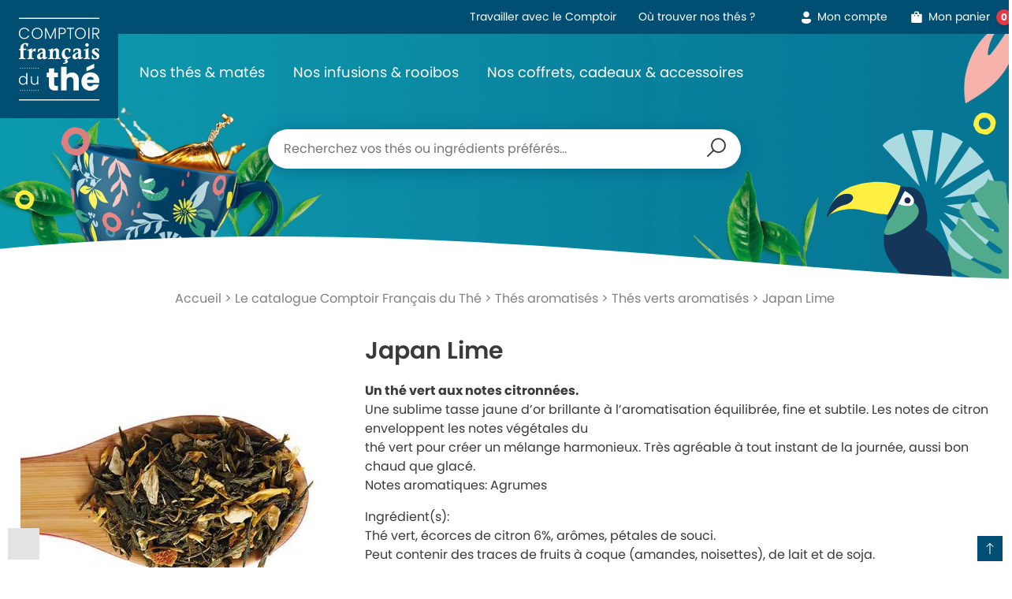

--- FILE ---
content_type: text/html; charset=UTF-8
request_url: https://comptoir-francais-du-the.fr/catalogue-produit/the-japan-lime/
body_size: 28444
content:
<!doctype html>
<html lang="fr-FR">
<head><meta charset="UTF-8"><script>if(navigator.userAgent.match(/MSIE|Internet Explorer/i)||navigator.userAgent.match(/Trident\/7\..*?rv:11/i)){var href=document.location.href;if(!href.match(/[?&]nowprocket/)){if(href.indexOf("?")==-1){if(href.indexOf("#")==-1){document.location.href=href+"?nowprocket=1"}else{document.location.href=href.replace("#","?nowprocket=1#")}}else{if(href.indexOf("#")==-1){document.location.href=href+"&nowprocket=1"}else{document.location.href=href.replace("#","&nowprocket=1#")}}}}</script><script>(()=>{class RocketLazyLoadScripts{constructor(){this.v="2.0.4",this.userEvents=["keydown","keyup","mousedown","mouseup","mousemove","mouseover","mouseout","touchmove","touchstart","touchend","touchcancel","wheel","click","dblclick","input"],this.attributeEvents=["onblur","onclick","oncontextmenu","ondblclick","onfocus","onmousedown","onmouseenter","onmouseleave","onmousemove","onmouseout","onmouseover","onmouseup","onmousewheel","onscroll","onsubmit"]}async t(){this.i(),this.o(),/iP(ad|hone)/.test(navigator.userAgent)&&this.h(),this.u(),this.l(this),this.m(),this.k(this),this.p(this),this._(),await Promise.all([this.R(),this.L()]),this.lastBreath=Date.now(),this.S(this),this.P(),this.D(),this.O(),this.M(),await this.C(this.delayedScripts.normal),await this.C(this.delayedScripts.defer),await this.C(this.delayedScripts.async),await this.T(),await this.F(),await this.j(),await this.A(),window.dispatchEvent(new Event("rocket-allScriptsLoaded")),this.everythingLoaded=!0,this.lastTouchEnd&&await new Promise(t=>setTimeout(t,500-Date.now()+this.lastTouchEnd)),this.I(),this.H(),this.U(),this.W()}i(){this.CSPIssue=sessionStorage.getItem("rocketCSPIssue"),document.addEventListener("securitypolicyviolation",t=>{this.CSPIssue||"script-src-elem"!==t.violatedDirective||"data"!==t.blockedURI||(this.CSPIssue=!0,sessionStorage.setItem("rocketCSPIssue",!0))},{isRocket:!0})}o(){window.addEventListener("pageshow",t=>{this.persisted=t.persisted,this.realWindowLoadedFired=!0},{isRocket:!0}),window.addEventListener("pagehide",()=>{this.onFirstUserAction=null},{isRocket:!0})}h(){let t;function e(e){t=e}window.addEventListener("touchstart",e,{isRocket:!0}),window.addEventListener("touchend",function i(o){o.changedTouches[0]&&t.changedTouches[0]&&Math.abs(o.changedTouches[0].pageX-t.changedTouches[0].pageX)<10&&Math.abs(o.changedTouches[0].pageY-t.changedTouches[0].pageY)<10&&o.timeStamp-t.timeStamp<200&&(window.removeEventListener("touchstart",e,{isRocket:!0}),window.removeEventListener("touchend",i,{isRocket:!0}),"INPUT"===o.target.tagName&&"text"===o.target.type||(o.target.dispatchEvent(new TouchEvent("touchend",{target:o.target,bubbles:!0})),o.target.dispatchEvent(new MouseEvent("mouseover",{target:o.target,bubbles:!0})),o.target.dispatchEvent(new PointerEvent("click",{target:o.target,bubbles:!0,cancelable:!0,detail:1,clientX:o.changedTouches[0].clientX,clientY:o.changedTouches[0].clientY})),event.preventDefault()))},{isRocket:!0})}q(t){this.userActionTriggered||("mousemove"!==t.type||this.firstMousemoveIgnored?"keyup"===t.type||"mouseover"===t.type||"mouseout"===t.type||(this.userActionTriggered=!0,this.onFirstUserAction&&this.onFirstUserAction()):this.firstMousemoveIgnored=!0),"click"===t.type&&t.preventDefault(),t.stopPropagation(),t.stopImmediatePropagation(),"touchstart"===this.lastEvent&&"touchend"===t.type&&(this.lastTouchEnd=Date.now()),"click"===t.type&&(this.lastTouchEnd=0),this.lastEvent=t.type,t.composedPath&&t.composedPath()[0].getRootNode()instanceof ShadowRoot&&(t.rocketTarget=t.composedPath()[0]),this.savedUserEvents.push(t)}u(){this.savedUserEvents=[],this.userEventHandler=this.q.bind(this),this.userEvents.forEach(t=>window.addEventListener(t,this.userEventHandler,{passive:!1,isRocket:!0})),document.addEventListener("visibilitychange",this.userEventHandler,{isRocket:!0})}U(){this.userEvents.forEach(t=>window.removeEventListener(t,this.userEventHandler,{passive:!1,isRocket:!0})),document.removeEventListener("visibilitychange",this.userEventHandler,{isRocket:!0}),this.savedUserEvents.forEach(t=>{(t.rocketTarget||t.target).dispatchEvent(new window[t.constructor.name](t.type,t))})}m(){const t="return false",e=Array.from(this.attributeEvents,t=>"data-rocket-"+t),i="["+this.attributeEvents.join("],[")+"]",o="[data-rocket-"+this.attributeEvents.join("],[data-rocket-")+"]",s=(e,i,o)=>{o&&o!==t&&(e.setAttribute("data-rocket-"+i,o),e["rocket"+i]=new Function("event",o),e.setAttribute(i,t))};new MutationObserver(t=>{for(const n of t)"attributes"===n.type&&(n.attributeName.startsWith("data-rocket-")||this.everythingLoaded?n.attributeName.startsWith("data-rocket-")&&this.everythingLoaded&&this.N(n.target,n.attributeName.substring(12)):s(n.target,n.attributeName,n.target.getAttribute(n.attributeName))),"childList"===n.type&&n.addedNodes.forEach(t=>{if(t.nodeType===Node.ELEMENT_NODE)if(this.everythingLoaded)for(const i of[t,...t.querySelectorAll(o)])for(const t of i.getAttributeNames())e.includes(t)&&this.N(i,t.substring(12));else for(const e of[t,...t.querySelectorAll(i)])for(const t of e.getAttributeNames())this.attributeEvents.includes(t)&&s(e,t,e.getAttribute(t))})}).observe(document,{subtree:!0,childList:!0,attributeFilter:[...this.attributeEvents,...e]})}I(){this.attributeEvents.forEach(t=>{document.querySelectorAll("[data-rocket-"+t+"]").forEach(e=>{this.N(e,t)})})}N(t,e){const i=t.getAttribute("data-rocket-"+e);i&&(t.setAttribute(e,i),t.removeAttribute("data-rocket-"+e))}k(t){Object.defineProperty(HTMLElement.prototype,"onclick",{get(){return this.rocketonclick||null},set(e){this.rocketonclick=e,this.setAttribute(t.everythingLoaded?"onclick":"data-rocket-onclick","this.rocketonclick(event)")}})}S(t){function e(e,i){let o=e[i];e[i]=null,Object.defineProperty(e,i,{get:()=>o,set(s){t.everythingLoaded?o=s:e["rocket"+i]=o=s}})}e(document,"onreadystatechange"),e(window,"onload"),e(window,"onpageshow");try{Object.defineProperty(document,"readyState",{get:()=>t.rocketReadyState,set(e){t.rocketReadyState=e},configurable:!0}),document.readyState="loading"}catch(t){console.log("WPRocket DJE readyState conflict, bypassing")}}l(t){this.originalAddEventListener=EventTarget.prototype.addEventListener,this.originalRemoveEventListener=EventTarget.prototype.removeEventListener,this.savedEventListeners=[],EventTarget.prototype.addEventListener=function(e,i,o){o&&o.isRocket||!t.B(e,this)&&!t.userEvents.includes(e)||t.B(e,this)&&!t.userActionTriggered||e.startsWith("rocket-")||t.everythingLoaded?t.originalAddEventListener.call(this,e,i,o):(t.savedEventListeners.push({target:this,remove:!1,type:e,func:i,options:o}),"mouseenter"!==e&&"mouseleave"!==e||t.originalAddEventListener.call(this,e,t.savedUserEvents.push,o))},EventTarget.prototype.removeEventListener=function(e,i,o){o&&o.isRocket||!t.B(e,this)&&!t.userEvents.includes(e)||t.B(e,this)&&!t.userActionTriggered||e.startsWith("rocket-")||t.everythingLoaded?t.originalRemoveEventListener.call(this,e,i,o):t.savedEventListeners.push({target:this,remove:!0,type:e,func:i,options:o})}}J(t,e){this.savedEventListeners=this.savedEventListeners.filter(i=>{let o=i.type,s=i.target||window;return e!==o||t!==s||(this.B(o,s)&&(i.type="rocket-"+o),this.$(i),!1)})}H(){EventTarget.prototype.addEventListener=this.originalAddEventListener,EventTarget.prototype.removeEventListener=this.originalRemoveEventListener,this.savedEventListeners.forEach(t=>this.$(t))}$(t){t.remove?this.originalRemoveEventListener.call(t.target,t.type,t.func,t.options):this.originalAddEventListener.call(t.target,t.type,t.func,t.options)}p(t){let e;function i(e){return t.everythingLoaded?e:e.split(" ").map(t=>"load"===t||t.startsWith("load.")?"rocket-jquery-load":t).join(" ")}function o(o){function s(e){const s=o.fn[e];o.fn[e]=o.fn.init.prototype[e]=function(){return this[0]===window&&t.userActionTriggered&&("string"==typeof arguments[0]||arguments[0]instanceof String?arguments[0]=i(arguments[0]):"object"==typeof arguments[0]&&Object.keys(arguments[0]).forEach(t=>{const e=arguments[0][t];delete arguments[0][t],arguments[0][i(t)]=e})),s.apply(this,arguments),this}}if(o&&o.fn&&!t.allJQueries.includes(o)){const e={DOMContentLoaded:[],"rocket-DOMContentLoaded":[]};for(const t in e)document.addEventListener(t,()=>{e[t].forEach(t=>t())},{isRocket:!0});o.fn.ready=o.fn.init.prototype.ready=function(i){function s(){parseInt(o.fn.jquery)>2?setTimeout(()=>i.bind(document)(o)):i.bind(document)(o)}return"function"==typeof i&&(t.realDomReadyFired?!t.userActionTriggered||t.fauxDomReadyFired?s():e["rocket-DOMContentLoaded"].push(s):e.DOMContentLoaded.push(s)),o([])},s("on"),s("one"),s("off"),t.allJQueries.push(o)}e=o}t.allJQueries=[],o(window.jQuery),Object.defineProperty(window,"jQuery",{get:()=>e,set(t){o(t)}})}P(){const t=new Map;document.write=document.writeln=function(e){const i=document.currentScript,o=document.createRange(),s=i.parentElement;let n=t.get(i);void 0===n&&(n=i.nextSibling,t.set(i,n));const c=document.createDocumentFragment();o.setStart(c,0),c.appendChild(o.createContextualFragment(e)),s.insertBefore(c,n)}}async R(){return new Promise(t=>{this.userActionTriggered?t():this.onFirstUserAction=t})}async L(){return new Promise(t=>{document.addEventListener("DOMContentLoaded",()=>{this.realDomReadyFired=!0,t()},{isRocket:!0})})}async j(){return this.realWindowLoadedFired?Promise.resolve():new Promise(t=>{window.addEventListener("load",t,{isRocket:!0})})}M(){this.pendingScripts=[];this.scriptsMutationObserver=new MutationObserver(t=>{for(const e of t)e.addedNodes.forEach(t=>{"SCRIPT"!==t.tagName||t.noModule||t.isWPRocket||this.pendingScripts.push({script:t,promise:new Promise(e=>{const i=()=>{const i=this.pendingScripts.findIndex(e=>e.script===t);i>=0&&this.pendingScripts.splice(i,1),e()};t.addEventListener("load",i,{isRocket:!0}),t.addEventListener("error",i,{isRocket:!0}),setTimeout(i,1e3)})})})}),this.scriptsMutationObserver.observe(document,{childList:!0,subtree:!0})}async F(){await this.X(),this.pendingScripts.length?(await this.pendingScripts[0].promise,await this.F()):this.scriptsMutationObserver.disconnect()}D(){this.delayedScripts={normal:[],async:[],defer:[]},document.querySelectorAll("script[type$=rocketlazyloadscript]").forEach(t=>{t.hasAttribute("data-rocket-src")?t.hasAttribute("async")&&!1!==t.async?this.delayedScripts.async.push(t):t.hasAttribute("defer")&&!1!==t.defer||"module"===t.getAttribute("data-rocket-type")?this.delayedScripts.defer.push(t):this.delayedScripts.normal.push(t):this.delayedScripts.normal.push(t)})}async _(){await this.L();let t=[];document.querySelectorAll("script[type$=rocketlazyloadscript][data-rocket-src]").forEach(e=>{let i=e.getAttribute("data-rocket-src");if(i&&!i.startsWith("data:")){i.startsWith("//")&&(i=location.protocol+i);try{const o=new URL(i).origin;o!==location.origin&&t.push({src:o,crossOrigin:e.crossOrigin||"module"===e.getAttribute("data-rocket-type")})}catch(t){}}}),t=[...new Map(t.map(t=>[JSON.stringify(t),t])).values()],this.Y(t,"preconnect")}async G(t){if(await this.K(),!0!==t.noModule||!("noModule"in HTMLScriptElement.prototype))return new Promise(e=>{let i;function o(){(i||t).setAttribute("data-rocket-status","executed"),e()}try{if(navigator.userAgent.includes("Firefox/")||""===navigator.vendor||this.CSPIssue)i=document.createElement("script"),[...t.attributes].forEach(t=>{let e=t.nodeName;"type"!==e&&("data-rocket-type"===e&&(e="type"),"data-rocket-src"===e&&(e="src"),i.setAttribute(e,t.nodeValue))}),t.text&&(i.text=t.text),t.nonce&&(i.nonce=t.nonce),i.hasAttribute("src")?(i.addEventListener("load",o,{isRocket:!0}),i.addEventListener("error",()=>{i.setAttribute("data-rocket-status","failed-network"),e()},{isRocket:!0}),setTimeout(()=>{i.isConnected||e()},1)):(i.text=t.text,o()),i.isWPRocket=!0,t.parentNode.replaceChild(i,t);else{const i=t.getAttribute("data-rocket-type"),s=t.getAttribute("data-rocket-src");i?(t.type=i,t.removeAttribute("data-rocket-type")):t.removeAttribute("type"),t.addEventListener("load",o,{isRocket:!0}),t.addEventListener("error",i=>{this.CSPIssue&&i.target.src.startsWith("data:")?(console.log("WPRocket: CSP fallback activated"),t.removeAttribute("src"),this.G(t).then(e)):(t.setAttribute("data-rocket-status","failed-network"),e())},{isRocket:!0}),s?(t.fetchPriority="high",t.removeAttribute("data-rocket-src"),t.src=s):t.src="data:text/javascript;base64,"+window.btoa(unescape(encodeURIComponent(t.text)))}}catch(i){t.setAttribute("data-rocket-status","failed-transform"),e()}});t.setAttribute("data-rocket-status","skipped")}async C(t){const e=t.shift();return e?(e.isConnected&&await this.G(e),this.C(t)):Promise.resolve()}O(){this.Y([...this.delayedScripts.normal,...this.delayedScripts.defer,...this.delayedScripts.async],"preload")}Y(t,e){this.trash=this.trash||[];let i=!0;var o=document.createDocumentFragment();t.forEach(t=>{const s=t.getAttribute&&t.getAttribute("data-rocket-src")||t.src;if(s&&!s.startsWith("data:")){const n=document.createElement("link");n.href=s,n.rel=e,"preconnect"!==e&&(n.as="script",n.fetchPriority=i?"high":"low"),t.getAttribute&&"module"===t.getAttribute("data-rocket-type")&&(n.crossOrigin=!0),t.crossOrigin&&(n.crossOrigin=t.crossOrigin),t.integrity&&(n.integrity=t.integrity),t.nonce&&(n.nonce=t.nonce),o.appendChild(n),this.trash.push(n),i=!1}}),document.head.appendChild(o)}W(){this.trash.forEach(t=>t.remove())}async T(){try{document.readyState="interactive"}catch(t){}this.fauxDomReadyFired=!0;try{await this.K(),this.J(document,"readystatechange"),document.dispatchEvent(new Event("rocket-readystatechange")),await this.K(),document.rocketonreadystatechange&&document.rocketonreadystatechange(),await this.K(),this.J(document,"DOMContentLoaded"),document.dispatchEvent(new Event("rocket-DOMContentLoaded")),await this.K(),this.J(window,"DOMContentLoaded"),window.dispatchEvent(new Event("rocket-DOMContentLoaded"))}catch(t){console.error(t)}}async A(){try{document.readyState="complete"}catch(t){}try{await this.K(),this.J(document,"readystatechange"),document.dispatchEvent(new Event("rocket-readystatechange")),await this.K(),document.rocketonreadystatechange&&document.rocketonreadystatechange(),await this.K(),this.J(window,"load"),window.dispatchEvent(new Event("rocket-load")),await this.K(),window.rocketonload&&window.rocketonload(),await this.K(),this.allJQueries.forEach(t=>t(window).trigger("rocket-jquery-load")),await this.K(),this.J(window,"pageshow");const t=new Event("rocket-pageshow");t.persisted=this.persisted,window.dispatchEvent(t),await this.K(),window.rocketonpageshow&&window.rocketonpageshow({persisted:this.persisted})}catch(t){console.error(t)}}async K(){Date.now()-this.lastBreath>45&&(await this.X(),this.lastBreath=Date.now())}async X(){return document.hidden?new Promise(t=>setTimeout(t)):new Promise(t=>requestAnimationFrame(t))}B(t,e){return e===document&&"readystatechange"===t||(e===document&&"DOMContentLoaded"===t||(e===window&&"DOMContentLoaded"===t||(e===window&&"load"===t||e===window&&"pageshow"===t)))}static run(){(new RocketLazyLoadScripts).t()}}RocketLazyLoadScripts.run()})();</script>
	
	<meta name="viewport" content="width=device-width, initial-scale=1">
	<link rel="profile" href="https://gmpg.org/xfn/11">
	<title>Japan Lime -  Comptoir Français du Thé</title>
<link rel="alternate" hreflang="fr" href="https://comptoir-francais-du-the.fr/catalogue-produit/the-japan-lime/" />
<link rel="alternate" hreflang="en" href="https://comptoir-francais-du-the.fr/en/catalogue-produit-en/japan-lime-tea/" />
<link rel="alternate" hreflang="x-default" href="https://comptoir-francais-du-the.fr/catalogue-produit/the-japan-lime/" />
<meta property="product:price:amount" content="10.9">
<meta property="product:price:currency" content="EUR">
<meta name="dc.title" content="Japan Lime -  Comptoir Français du Thé">
<meta name="dc.description" content="Un thé vert aux notes citronnées.">
<meta name="dc.relation" content="https://comptoir-francais-du-the.fr/catalogue-produit/the-japan-lime/">
<meta name="dc.source" content="https://comptoir-francais-du-the.fr/">
<meta name="dc.language" content="fr_FR">
<meta name="description" content="Un thé vert aux notes citronnées.">
<meta name="robots" content="index, follow, max-snippet:-1, max-image-preview:large, max-video-preview:-1">
<link rel="canonical" href="https://comptoir-francais-du-the.fr/catalogue-produit/the-japan-lime/">
<meta property="og:url" content="https://comptoir-francais-du-the.fr/catalogue-produit/the-japan-lime/">
<meta property="og:site_name" content="Comptoir Français du Thé">
<meta property="og:locale" content="fr_FR">
<meta property="og:locale:alternate" content="en_US">
<meta property="og:type" content="product">
<meta property="article:author" content="https://www.facebook.com/comptoirfrancaisduthe.officiel">
<meta property="article:publisher" content="https://www.facebook.com/comptoirfrancaisduthe.officiel">
<meta property="og:title" content="Japan Lime -  Comptoir Français du Thé">
<meta property="og:description" content="Un thé vert aux notes citronnées.">
<meta property="og:image" content="https://comptoir-francais-du-the.fr/wp-content/uploads/2021/07/comptoir-francais-du-the-cft-france-alsace-photo-produit-thes-aromatises-japan-lime-2.jpg">
<meta property="og:image:secure_url" content="https://comptoir-francais-du-the.fr/wp-content/uploads/2021/07/comptoir-francais-du-the-cft-france-alsace-photo-produit-thes-aromatises-japan-lime-2.jpg">
<meta property="og:image:width" content="600">
<meta property="og:image:height" content="600">
<meta property="fb:app_id" content="admineoh">
<meta name="twitter:card" content="summary">
<meta name="twitter:title" content="Japan Lime -  Comptoir Français du Thé">
<meta name="twitter:description" content="Un thé vert aux notes citronnées.">
<meta name="twitter:image" content="https://comptoir-francais-du-the.fr/wp-content/uploads/2021/07/comptoir-francais-du-the-cft-france-alsace-photo-produit-thes-aromatises-japan-lime-2.jpg">
<link rel='dns-prefetch' href='//capi-automation.s3.us-east-2.amazonaws.com' />
<link rel='dns-prefetch' href='//www.googletagmanager.com' />

<link rel="alternate" title="oEmbed (JSON)" type="application/json+oembed" href="https://comptoir-francais-du-the.fr/wp-json/oembed/1.0/embed?url=https%3A%2F%2Fcomptoir-francais-du-the.fr%2Fcatalogue-produit%2Fthe-japan-lime%2F" />
<link rel="alternate" title="oEmbed (XML)" type="text/xml+oembed" href="https://comptoir-francais-du-the.fr/wp-json/oembed/1.0/embed?url=https%3A%2F%2Fcomptoir-francais-du-the.fr%2Fcatalogue-produit%2Fthe-japan-lime%2F&#038;format=xml" />
<style id='wp-img-auto-sizes-contain-inline-css'>
img:is([sizes=auto i],[sizes^="auto," i]){contain-intrinsic-size:3000px 1500px}
/*# sourceURL=wp-img-auto-sizes-contain-inline-css */
</style>
<style id='classic-theme-styles-inline-css'>
/*! This file is auto-generated */
.wp-block-button__link{color:#fff;background-color:#32373c;border-radius:9999px;box-shadow:none;text-decoration:none;padding:calc(.667em + 2px) calc(1.333em + 2px);font-size:1.125em}.wp-block-file__button{background:#32373c;color:#fff;text-decoration:none}
/*# sourceURL=/wp-includes/css/classic-themes.min.css */
</style>
<style id='woocommerce-inline-inline-css'>
.woocommerce form .form-row .required { visibility: visible; }
/*# sourceURL=woocommerce-inline-inline-css */
</style>
<link data-minify="1" rel='stylesheet' id='wpsl-styles-css' href='https://comptoir-francais-du-the.fr/wp-content/cache/background-css/1/comptoir-francais-du-the.fr/wp-content/cache/min/1/wp-content/plugins/wp-store-locator/css/styles.min.css?ver=1768833278&wpr_t=1768850711' media='all' />
<link rel='stylesheet' id='wpml-legacy-horizontal-list-0-css' href='https://comptoir-francais-du-the.fr/wp-content/plugins/sitepress-multilingual-cms/templates/language-switchers/legacy-list-horizontal/style.min.css' media='all' />
<link data-minify="1" rel='stylesheet' id='antigone-general-style-css' href='https://comptoir-francais-du-the.fr/wp-content/cache/min/1/wp-content/themes/antigone/style.css?ver=1768833278' media='all' />
<link data-minify="1" rel='stylesheet' id='cft-icons-css' href='https://comptoir-francais-du-the.fr/wp-content/cache/min/1/wp-content/themes/antigone/assets/icons/styles.min.css?ver=1768833278' media='all' />
<link data-minify="1" rel='stylesheet' id='slick-css-css' href='https://comptoir-francais-du-the.fr/wp-content/cache/min/1/wp-content/themes/antigone/assets/js/slick.css?ver=1768833278' media='all' />
<link data-minify="1" rel='stylesheet' id='woocommerce-css-css' href='https://comptoir-francais-du-the.fr/wp-content/cache/min/1/wp-content/themes/antigone/woocommerce/woocommerce.css?ver=1768833278' media='all' />
<link data-minify="1" rel='stylesheet' id='antigone-icons-css' href='https://comptoir-francais-du-the.fr/wp-content/cache/min/1/wp-content/themes/antigone/woocommerce/icons/styles.min.css?ver=1768833278' media='all' />
<link data-minify="1" rel='stylesheet' id='antigone-style-css' href='https://comptoir-francais-du-the.fr/wp-content/cache/background-css/1/comptoir-francais-du-the.fr/wp-content/cache/min/1/wp-content/themes/antigone/assets/css/antigone.css?ver=1768833278&wpr_t=1768850711' media='all' />
<link data-minify="1" rel='stylesheet' id='vi-wpvs-frontend-style-css' href='https://comptoir-francais-du-the.fr/wp-content/cache/min/1/wp-content/plugins/product-variations-swatches-for-woocommerce/assets/css/frontend-style.css?ver=1768833278' media='all' />
<style id='vi-wpvs-frontend-style-inline-css'>
.vi-wpvs-variation-wrap.vi-wpvs-variation-wrap-vi_wpvs_button_design .vi-wpvs-option-wrap{transition: all 30ms ease-in-out;}.vi-wpvs-variation-wrap.vi-wpvs-variation-wrap-vi_wpvs_button_design .vi-wpvs-variation-button-select,.vi-wpvs-variation-wrap.vi-wpvs-variation-wrap-vi_wpvs_button_design .vi-wpvs-option-wrap{padding:10px 20px;font-size:13px;}.vi-wpvs-variation-wrap.vi-wpvs-variation-wrap-vi_wpvs_button_design .vi-wpvs-option-wrap .vi-wpvs-option:not(.vi-wpvs-option-select){border-radius: inherit;}.vi-wpvs-variation-wrap.vi-wpvs-variation-wrap-image.vi-wpvs-variation-wrap-vi_wpvs_button_design .vi-wpvs-option-wrap ,.vi-wpvs-variation-wrap.vi-wpvs-variation-wrap-variation_img.vi-wpvs-variation-wrap-vi_wpvs_button_design .vi-wpvs-option-wrap ,.vi-wpvs-variation-wrap.vi-wpvs-variation-wrap-color.vi-wpvs-variation-wrap-vi_wpvs_button_design .vi-wpvs-option-wrap{width: 48px;height:48px;}.vi-wpvs-variation-wrap.vi-wpvs-variation-wrap-vi_wpvs_button_design .vi-wpvs-option-wrap.vi-wpvs-option-wrap-out-of-stock,.vi-wpvs-variation-wrap.vi-wpvs-variation-wrap-vi_wpvs_button_design .vi-wpvs-option-wrap.vi-wpvs-option-wrap-out-of-stock-attribute,.vi-wpvs-variation-wrap.vi-wpvs-variation-wrap-vi_wpvs_button_design .vi-wpvs-option-wrap.vi-wpvs-option-wrap-disable{opacity: 1;}.vi-wpvs-variation-wrap.vi-wpvs-variation-wrap-vi_wpvs_button_design .vi-wpvs-option-wrap.vi-wpvs-option-wrap-out-of-stock .vi-wpvs-option,.vi-wpvs-variation-wrap.vi-wpvs-variation-wrap-vi_wpvs_button_design .vi-wpvs-option-wrap.vi-wpvs-option-wrap-out-of-stock-attribute .vi-wpvs-option,.vi-wpvs-variation-wrap.vi-wpvs-variation-wrap-vi_wpvs_button_design .vi-wpvs-option-wrap.vi-wpvs-option-wrap-disable .vi-wpvs-option{opacity: .5;}.vi-wpvs-variation-wrap.vi-wpvs-variation-wrap-vi_wpvs_button_design .vi-wpvs-option-wrap.vi-wpvs-option-wrap-selected{box-shadow:  0 0 0 1px rgba(33, 33, 33, 1) inset;}.vi-wpvs-variation-wrap.vi-wpvs-variation-wrap-vi_wpvs_button_design .vi-wpvs-variation-wrap-select-wrap .vi-wpvs-option-wrap.vi-wpvs-option-wrap-selected{box-shadow:  0 0 0 1px rgba(33, 33, 33, 1);}.vi-wpvs-variation-wrap.vi-wpvs-variation-wrap-vi_wpvs_button_design .vi-wpvs-option-wrap.vi-wpvs-option-wrap-selected{color:rgba(255, 255, 255, 1);background:rgba(33, 33, 33, 1);}.vi-wpvs-variation-wrap.vi-wpvs-variation-wrap-vi_wpvs_button_design .vi-wpvs-option-wrap.vi-wpvs-option-wrap-selected .vi-wpvs-option{color:rgba(255, 255, 255, 1);}.vi-wpvs-variation-wrap.vi-wpvs-variation-wrap-vi_wpvs_button_design .vi-wpvs-option-wrap.vi-wpvs-option-wrap-hover{box-shadow:  0 0 0 1px rgba(33, 33, 33, 1) inset;}.vi-wpvs-variation-wrap.vi-wpvs-variation-wrap-vi_wpvs_button_design .vi-wpvs-variation-wrap-select-wrap .vi-wpvs-option-wrap.vi-wpvs-option-wrap-hover{box-shadow:  0 0 0 1px rgba(33, 33, 33, 1);}.vi-wpvs-variation-wrap.vi-wpvs-variation-wrap-vi_wpvs_button_design .vi-wpvs-option-wrap.vi-wpvs-option-wrap-hover{color:rgba(255, 255, 255, 1);background:rgba(33, 33, 33, 1);}.vi-wpvs-variation-wrap.vi-wpvs-variation-wrap-vi_wpvs_button_design .vi-wpvs-option-wrap.vi-wpvs-option-wrap-hover .vi-wpvs-option{color:rgba(255, 255, 255, 1);}.vi-wpvs-variation-wrap.vi-wpvs-variation-wrap-vi_wpvs_button_design .vi-wpvs-option-wrap.vi-wpvs-option-wrap-default{box-shadow:  0 0 0 1px #cccccc inset;}.vi-wpvs-variation-wrap.vi-wpvs-variation-wrap-vi_wpvs_button_design .vi-wpvs-variation-wrap-select-wrap .vi-wpvs-option-wrap.vi-wpvs-option-wrap-default{box-shadow:  0 0 0 1px #cccccc ;}.vi-wpvs-variation-wrap.vi-wpvs-variation-wrap-vi_wpvs_button_design .vi-wpvs-option-wrap.vi-wpvs-option-wrap-default{color:rgba(33, 33, 33, 1);background:#ffffff;}.vi-wpvs-variation-wrap.vi-wpvs-variation-wrap-vi_wpvs_button_design .vi-wpvs-option-wrap.vi-wpvs-option-wrap-default .vi-wpvs-option{color:rgba(33, 33, 33, 1);}.vi-wpvs-variation-wrap.vi-wpvs-variation-wrap-vi_wpvs_button_design .vi-wpvs-option-wrap .vi-wpvs-option-tooltip{display: none;}@media screen and (max-width:600px){.vi-wpvs-variation-wrap.vi-wpvs-variation-wrap-vi_wpvs_button_design .vi-wpvs-variation-button-select,.vi-wpvs-variation-wrap.vi-wpvs-variation-wrap-vi_wpvs_button_design .vi-wpvs-option-wrap{font-size:11px;}.vi-wpvs-variation-wrap.vi-wpvs-variation-wrap-image.vi-wpvs-variation-wrap-vi_wpvs_button_design .vi-wpvs-option-wrap ,.vi-wpvs-variation-wrap.vi-wpvs-variation-wrap-variation_img.vi-wpvs-variation-wrap-vi_wpvs_button_design .vi-wpvs-option-wrap ,.vi-wpvs-variation-wrap.vi-wpvs-variation-wrap-color.vi-wpvs-variation-wrap-vi_wpvs_button_design .vi-wpvs-option-wrap{width: 40.8px;height:40.8px;}}.vi-wpvs-variation-wrap.vi-wpvs-variation-wrap-vi_wpvs_color_design .vi-wpvs-option-wrap{transition: all 30ms ease-in-out;}.vi-wpvs-variation-wrap.vi-wpvs-variation-wrap-vi_wpvs_color_design .vi-wpvs-variation-button-select,.vi-wpvs-variation-wrap.vi-wpvs-variation-wrap-vi_wpvs_color_design .vi-wpvs-option-wrap{height:32px;width:32px;padding:10px;font-size:13px;border-radius:20px;}.vi-wpvs-variation-wrap.vi-wpvs-variation-wrap-vi_wpvs_color_design .vi-wpvs-option-wrap .vi-wpvs-option:not(.vi-wpvs-option-select){border-radius: inherit;}.vi-wpvs-variation-wrap.vi-wpvs-variation-wrap-vi_wpvs_color_design .vi-wpvs-option-wrap.vi-wpvs-option-wrap-out-of-stock,.vi-wpvs-variation-wrap.vi-wpvs-variation-wrap-vi_wpvs_color_design .vi-wpvs-option-wrap.vi-wpvs-option-wrap-out-of-stock-attribute,.vi-wpvs-variation-wrap.vi-wpvs-variation-wrap-vi_wpvs_color_design .vi-wpvs-option-wrap.vi-wpvs-option-wrap-disable{opacity: 1;}.vi-wpvs-variation-wrap.vi-wpvs-variation-wrap-vi_wpvs_color_design .vi-wpvs-option-wrap.vi-wpvs-option-wrap-out-of-stock .vi-wpvs-option,.vi-wpvs-variation-wrap.vi-wpvs-variation-wrap-vi_wpvs_color_design .vi-wpvs-option-wrap.vi-wpvs-option-wrap-out-of-stock-attribute .vi-wpvs-option,.vi-wpvs-variation-wrap.vi-wpvs-variation-wrap-vi_wpvs_color_design .vi-wpvs-option-wrap.vi-wpvs-option-wrap-disable .vi-wpvs-option{opacity: .5;}.vi-wpvs-variation-wrap.vi-wpvs-variation-wrap-vi_wpvs_color_design .vi-wpvs-option-wrap.vi-wpvs-option-wrap-selected{}.vi-wpvs-variation-wrap.vi-wpvs-variation-wrap-vi_wpvs_color_design .vi-wpvs-variation-wrap-select-wrap .vi-wpvs-option-wrap.vi-wpvs-option-wrap-selected{}.vi-wpvs-variation-wrap.vi-wpvs-variation-wrap-vi_wpvs_color_design .vi-wpvs-option-wrap.vi-wpvs-option-wrap-selected{background:rgba(0, 0, 0, 0.06);border-radius:20px;}.vi-wpvs-variation-wrap.vi-wpvs-variation-wrap-vi_wpvs_color_design .vi-wpvs-option-wrap.vi-wpvs-option-wrap-hover{}.vi-wpvs-variation-wrap.vi-wpvs-variation-wrap-vi_wpvs_color_design .vi-wpvs-variation-wrap-select-wrap .vi-wpvs-option-wrap.vi-wpvs-option-wrap-hover{}.vi-wpvs-variation-wrap.vi-wpvs-variation-wrap-vi_wpvs_color_design .vi-wpvs-option-wrap.vi-wpvs-option-wrap-hover{background:rgba(0, 0, 0, 0.06);border-radius:20px;}.vi-wpvs-variation-wrap.vi-wpvs-variation-wrap-vi_wpvs_color_design .vi-wpvs-option-wrap.vi-wpvs-option-wrap-default{box-shadow:  0px 4px 2px -2px rgba(238, 238, 238, 1);}.vi-wpvs-variation-wrap.vi-wpvs-variation-wrap-vi_wpvs_color_design .vi-wpvs-variation-wrap-select-wrap .vi-wpvs-option-wrap.vi-wpvs-option-wrap-default{box-shadow:  0px 4px 2px -2px rgba(238, 238, 238, 1);}.vi-wpvs-variation-wrap.vi-wpvs-variation-wrap-vi_wpvs_color_design .vi-wpvs-option-wrap.vi-wpvs-option-wrap-default{background:rgba(0, 0, 0, 0);border-radius:20px;}.vi-wpvs-variation-wrap.vi-wpvs-variation-wrap-vi_wpvs_color_design .vi-wpvs-option-wrap .vi-wpvs-option-tooltip{display: none;}@media screen and (max-width:600px){.vi-wpvs-variation-wrap.vi-wpvs-variation-wrap-vi_wpvs_color_design .vi-wpvs-variation-button-select,.vi-wpvs-variation-wrap.vi-wpvs-variation-wrap-vi_wpvs_color_design .vi-wpvs-option-wrap{width:27px;height:27px;font-size:11px;}.vi-wpvs-variation-wrap.vi-wpvs-variation-wrap-vi_wpvs_color_design .vi-wpvs-option-wrap.vi-wpvs-option-wrap-selected{border-radius:17px;}}.vi-wpvs-variation-wrap.vi-wpvs-variation-wrap-vi_wpvs_image_design .vi-wpvs-option-wrap{transition: all 20ms ease-in-out;}.vi-wpvs-variation-wrap.vi-wpvs-variation-wrap-vi_wpvs_image_design .vi-wpvs-variation-button-select,.vi-wpvs-variation-wrap.vi-wpvs-variation-wrap-vi_wpvs_image_design .vi-wpvs-option-wrap{height:80px;width:80px;padding:8px;font-size:14px;border-radius:3px;}.vi-wpvs-variation-wrap.vi-wpvs-variation-wrap-vi_wpvs_image_design .vi-wpvs-option-wrap .vi-wpvs-option:not(.vi-wpvs-option-select){border-radius: inherit;}.vi-wpvs-variation-wrap.vi-wpvs-variation-wrap-vi_wpvs_image_design .vi-wpvs-option-wrap.vi-wpvs-option-wrap-out-of-stock,.vi-wpvs-variation-wrap.vi-wpvs-variation-wrap-vi_wpvs_image_design .vi-wpvs-option-wrap.vi-wpvs-option-wrap-out-of-stock-attribute,.vi-wpvs-variation-wrap.vi-wpvs-variation-wrap-vi_wpvs_image_design .vi-wpvs-option-wrap.vi-wpvs-option-wrap-disable{opacity: 1;}.vi-wpvs-variation-wrap.vi-wpvs-variation-wrap-vi_wpvs_image_design .vi-wpvs-option-wrap.vi-wpvs-option-wrap-out-of-stock .vi-wpvs-option,.vi-wpvs-variation-wrap.vi-wpvs-variation-wrap-vi_wpvs_image_design .vi-wpvs-option-wrap.vi-wpvs-option-wrap-out-of-stock-attribute .vi-wpvs-option,.vi-wpvs-variation-wrap.vi-wpvs-variation-wrap-vi_wpvs_image_design .vi-wpvs-option-wrap.vi-wpvs-option-wrap-disable .vi-wpvs-option{opacity: .5;}.vi-wpvs-variation-wrap.vi-wpvs-variation-wrap-vi_wpvs_image_design .vi-wpvs-option-wrap.vi-wpvs-option-wrap-selected{box-shadow:  0 0 0 2px rgba(0, 79, 115, 1) inset;}.vi-wpvs-variation-wrap.vi-wpvs-variation-wrap-vi_wpvs_image_design .vi-wpvs-variation-wrap-select-wrap .vi-wpvs-option-wrap.vi-wpvs-option-wrap-selected{box-shadow:  0 0 0 2px rgba(0, 79, 115, 1);}.vi-wpvs-variation-wrap.vi-wpvs-variation-wrap-vi_wpvs_image_design .vi-wpvs-option-wrap.vi-wpvs-option-wrap-selected{color:rgba(0, 79, 115, 1);}.vi-wpvs-variation-wrap.vi-wpvs-variation-wrap-vi_wpvs_image_design .vi-wpvs-option-wrap.vi-wpvs-option-wrap-selected .vi-wpvs-option{color:rgba(0, 79, 115, 1);}.vi-wpvs-variation-wrap.vi-wpvs-variation-wrap-vi_wpvs_image_design .vi-wpvs-option-wrap.vi-wpvs-option-wrap-hover{box-shadow:  0 0 0 2px rgba(0, 79, 115, 1) inset;}.vi-wpvs-variation-wrap.vi-wpvs-variation-wrap-vi_wpvs_image_design .vi-wpvs-variation-wrap-select-wrap .vi-wpvs-option-wrap.vi-wpvs-option-wrap-hover{box-shadow:  0 0 0 2px rgba(0, 79, 115, 1);}.vi-wpvs-variation-wrap.vi-wpvs-variation-wrap-vi_wpvs_image_design .vi-wpvs-option-wrap.vi-wpvs-option-wrap-hover{color:rgba(0, 79, 115, 1);}.vi-wpvs-variation-wrap.vi-wpvs-variation-wrap-vi_wpvs_image_design .vi-wpvs-option-wrap.vi-wpvs-option-wrap-hover .vi-wpvs-option{color:rgba(0, 79, 115, 1);}.vi-wpvs-variation-wrap.vi-wpvs-variation-wrap-vi_wpvs_image_design .vi-wpvs-option-wrap.vi-wpvs-option-wrap-default{box-shadow:  0 0 0 1px rgba(0, 0, 0, 1) inset;}.vi-wpvs-variation-wrap.vi-wpvs-variation-wrap-vi_wpvs_image_design .vi-wpvs-variation-wrap-select-wrap .vi-wpvs-option-wrap.vi-wpvs-option-wrap-default{box-shadow:  0 0 0 1px rgba(0, 0, 0, 1) ;}.vi-wpvs-variation-wrap.vi-wpvs-variation-wrap-vi_wpvs_image_design .vi-wpvs-option-wrap.vi-wpvs-option-wrap-default{color:rgba(0, 0, 0, 1);background:rgba(255, 255, 255, 1);border-radius:3px;}.vi-wpvs-variation-wrap.vi-wpvs-variation-wrap-vi_wpvs_image_design .vi-wpvs-option-wrap.vi-wpvs-option-wrap-default .vi-wpvs-option{color:rgba(0, 0, 0, 1);}.vi-wpvs-variation-wrap.vi-wpvs-variation-wrap-vi_wpvs_image_design .vi-wpvs-option-wrap .vi-wpvs-option-tooltip{min-width: 100px;height: auto;padding: 5px 8px;}.vi-wpvs-variation-wrap.vi-wpvs-variation-wrap-vi_wpvs_image_design .vi-wpvs-option-wrap .vi-wpvs-option-tooltip{font-size:14px;border-radius:3px;}.vi-wpvs-variation-wrap.vi-wpvs-variation-wrap-vi_wpvs_image_design .vi-wpvs-option-wrap .vi-wpvs-option-tooltip{color:rgba(250, 251, 255, 1);background:rgba(0, 79, 115, 1);}.vi-wpvs-variation-wrap.vi-wpvs-variation-wrap-vi_wpvs_image_design .vi-wpvs-option-wrap .vi-wpvs-option-tooltip::after{border-width: 5px;border-style: solid;margin-left: -5px;margin-top: -1px;border-color:  transparent transparent rgba(0, 79, 115, 1) transparent;}.vi-wpvs-variation-wrap.vi-wpvs-variation-wrap-vi_wpvs_image_design .vi-wpvs-option-wrap .vi-wpvs-option-tooltip{border: 1px solid rgba(0, 79, 115, 1);}.vi-wpvs-variation-wrap.vi-wpvs-variation-wrap-vi_wpvs_image_design .vi-wpvs-option-wrap .vi-wpvs-option-tooltip::before{border-width: 6px;border-style: solid;margin-left: -6px;border-color:  transparent transparent rgba(0, 79, 115, 1) transparent;}@media screen and (max-width:600px){.vi-wpvs-variation-wrap.vi-wpvs-variation-wrap-vi_wpvs_image_design .vi-wpvs-variation-button-select,.vi-wpvs-variation-wrap.vi-wpvs-variation-wrap-vi_wpvs_image_design .vi-wpvs-option-wrap{width:68px;height:68px;font-size:11px;}.vi-wpvs-variation-wrap.vi-wpvs-variation-wrap-vi_wpvs_image_design .vi-wpvs-option-wrap.vi-wpvs-option-wrap-default{border-radius:2.55px;}}
/*# sourceURL=vi-wpvs-frontend-style-inline-css */
</style>
<style id='rocket-lazyload-inline-css'>
.rll-youtube-player{position:relative;padding-bottom:56.23%;height:0;overflow:hidden;max-width:100%;}.rll-youtube-player:focus-within{outline: 2px solid currentColor;outline-offset: 5px;}.rll-youtube-player iframe{position:absolute;top:0;left:0;width:100%;height:100%;z-index:100;background:0 0}.rll-youtube-player img{bottom:0;display:block;left:0;margin:auto;max-width:100%;width:100%;position:absolute;right:0;top:0;border:none;height:auto;-webkit-transition:.4s all;-moz-transition:.4s all;transition:.4s all}.rll-youtube-player img:hover{-webkit-filter:brightness(75%)}.rll-youtube-player .play{height:100%;width:100%;left:0;top:0;position:absolute;background:var(--wpr-bg-44b1dd5c-5a9b-4e14-9c4c-b73a0031b8d6) no-repeat center;background-color: transparent !important;cursor:pointer;border:none;}
/*# sourceURL=rocket-lazyload-inline-css */
</style>
<script id="wpml-cookie-js-extra">
var wpml_cookies = {"wp-wpml_current_language":{"value":"fr","expires":1,"path":"/"}};
var wpml_cookies = {"wp-wpml_current_language":{"value":"fr","expires":1,"path":"/"}};
//# sourceURL=wpml-cookie-js-extra
</script>
<script type="rocketlazyloadscript" data-minify="1" data-rocket-src="https://comptoir-francais-du-the.fr/wp-content/cache/min/1/wp-content/plugins/sitepress-multilingual-cms/res/js/cookies/language-cookie.js?ver=1768833278" id="wpml-cookie-js" defer data-wp-strategy="defer"></script>
<script type="rocketlazyloadscript" data-rocket-src="https://comptoir-francais-du-the.fr/wp-includes/js/jquery/jquery.min.js" id="jquery-core-js"></script>
<script type="rocketlazyloadscript" data-rocket-src="https://comptoir-francais-du-the.fr/wp-includes/js/jquery/jquery-migrate.min.js" id="jquery-migrate-js"></script>
<script type="rocketlazyloadscript" data-rocket-src="https://comptoir-francais-du-the.fr/wp-content/plugins/woocommerce/assets/js/flexslider/jquery.flexslider.min.js" id="wc-flexslider-js" defer data-wp-strategy="defer"></script>
<script id="wc-single-product-js-extra">
var wc_single_product_params = {"i18n_required_rating_text":"Veuillez s\u00e9lectionner une note","i18n_rating_options":["1\u00a0\u00e9toile sur 5","2\u00a0\u00e9toiles sur 5","3\u00a0\u00e9toiles sur 5","4\u00a0\u00e9toiles sur 5","5\u00a0\u00e9toiles sur 5"],"i18n_product_gallery_trigger_text":"Voir la galerie d\u2019images en plein \u00e9cran","review_rating_required":"yes","flexslider":{"rtl":false,"animation":"slide","smoothHeight":true,"directionNav":true,"controlNav":"thumbnails","slideshow":false,"animationSpeed":500,"animationLoop":false,"allowOneSlide":false,"sync":"ol.flex-control-nav"},"zoom_enabled":"","zoom_options":[],"photoswipe_enabled":"","photoswipe_options":{"shareEl":false,"closeOnScroll":false,"history":false,"hideAnimationDuration":0,"showAnimationDuration":0},"flexslider_enabled":"1"};
//# sourceURL=wc-single-product-js-extra
</script>
<script type="rocketlazyloadscript" data-rocket-src="https://comptoir-francais-du-the.fr/wp-content/plugins/woocommerce/assets/js/frontend/single-product.min.js" id="wc-single-product-js" defer data-wp-strategy="defer"></script>
<script type="rocketlazyloadscript" data-rocket-src="https://comptoir-francais-du-the.fr/wp-content/plugins/woocommerce/assets/js/jquery-blockui/jquery.blockUI.min.js" id="wc-jquery-blockui-js" data-wp-strategy="defer"></script>
<script type="rocketlazyloadscript" data-rocket-src="https://comptoir-francais-du-the.fr/wp-content/plugins/woocommerce/assets/js/js-cookie/js.cookie.min.js" id="wc-js-cookie-js" data-wp-strategy="defer"></script>

<!-- Extrait de code de la balise Google (gtag.js) ajouté par Site Kit -->
<!-- Extrait Google Ads ajouté par Site Kit -->
<script type="rocketlazyloadscript" data-rocket-src="https://www.googletagmanager.com/gtag/js?id=AW-799065662" id="google_gtagjs-js" async></script>
<script type="rocketlazyloadscript" id="google_gtagjs-js-after">
window.dataLayer = window.dataLayer || [];function gtag(){dataLayer.push(arguments);}
gtag("js", new Date());
gtag("set", "developer_id.dZTNiMT", true);
gtag("config", "AW-799065662");
 window._googlesitekit = window._googlesitekit || {}; window._googlesitekit.throttledEvents = []; window._googlesitekit.gtagEvent = (name, data) => { var key = JSON.stringify( { name, data } ); if ( !! window._googlesitekit.throttledEvents[ key ] ) { return; } window._googlesitekit.throttledEvents[ key ] = true; setTimeout( () => { delete window._googlesitekit.throttledEvents[ key ]; }, 5 ); gtag( "event", name, { ...data, event_source: "site-kit" } ); }; 
//# sourceURL=google_gtagjs-js-after
</script>
<link rel="https://api.w.org/" href="https://comptoir-francais-du-the.fr/wp-json/" /><link rel="alternate" title="JSON" type="application/json" href="https://comptoir-francais-du-the.fr/wp-json/wp/v2/product/1291" />
<link rel='shortlink' href='https://comptoir-francais-du-the.fr/?p=1291' />
<meta name="generator" content="Site Kit by Google 1.170.0" /><style>.woocommerce-product-gallery{ opacity: 1 !important; }</style><link rel='shortcut icon' href='https://comptoir-francais-du-the.fr/wp-content/uploads/2023/05/cropped-CFT_LOGO2023_E01_RVB.jpg'>	<noscript><style>.woocommerce-product-gallery{ opacity: 1 !important; }</style></noscript>
				<script type="rocketlazyloadscript" data-rocket-type="text/javascript">
				!function(f,b,e,v,n,t,s){if(f.fbq)return;n=f.fbq=function(){n.callMethod?
					n.callMethod.apply(n,arguments):n.queue.push(arguments)};if(!f._fbq)f._fbq=n;
					n.push=n;n.loaded=!0;n.version='2.0';n.queue=[];t=b.createElement(e);t.async=!0;
					t.src=v;s=b.getElementsByTagName(e)[0];s.parentNode.insertBefore(t,s)}(window,
					document,'script','https://connect.facebook.net/en_US/fbevents.js');
			</script>
			<!-- WooCommerce Facebook Integration Begin -->
			<script type="rocketlazyloadscript" data-rocket-type="text/javascript">

				fbq('init', '676201468273073', {}, {
    "agent": "woocommerce_6-10.4.3-3.5.15"
});

				document.addEventListener( 'DOMContentLoaded', function() {
					// Insert placeholder for events injected when a product is added to the cart through AJAX.
					document.body.insertAdjacentHTML( 'beforeend', '<div class=\"wc-facebook-pixel-event-placeholder\"></div>' );
				}, false );

			</script>
			<!-- WooCommerce Facebook Integration End -->
			
    <script type="rocketlazyloadscript">
    window.dataLayer = window.dataLayer || [];
    function gtag() { dataLayer.push(arguments); }
    gtag('consent', 'default', {
        'ad_user_data': 'denied',
        'ad_personalization': 'denied',
        'ad_storage': 'denied',
        'analytics_storage': 'denied',
        'wait_for_update': 500,
      }); 
gtag('js', new Date()); 
gtag('config', 'G-GNHCEDKPWE');
</script><style>.breadcrumb {list-style:none;margin:0;padding-inline-start:0;}.breadcrumb li {margin:0;display:inline-block;position:relative;}.breadcrumb li::after{content:' - ';margin-left:5px;margin-right:5px;}.breadcrumb li:last-child::after{display:none}</style><link rel="icon" href="https://comptoir-francais-du-the.fr/wp-content/uploads/2023/05/cropped-CFT_LOGO2023_E01_RVB-32x32.jpg" sizes="32x32" />
<link rel="icon" href="https://comptoir-francais-du-the.fr/wp-content/uploads/2023/05/cropped-CFT_LOGO2023_E01_RVB-192x192.jpg" sizes="192x192" />
<link rel="apple-touch-icon" href="https://comptoir-francais-du-the.fr/wp-content/uploads/2023/05/cropped-CFT_LOGO2023_E01_RVB-180x180.jpg" />
<meta name="msapplication-TileImage" content="https://comptoir-francais-du-the.fr/wp-content/uploads/2023/05/cropped-CFT_LOGO2023_E01_RVB-270x270.jpg" />
<noscript><style id="rocket-lazyload-nojs-css">.rll-youtube-player, [data-lazy-src]{display:none !important;}</style></noscript><style id="wpr-lazyload-bg-container"></style><style id="wpr-lazyload-bg-exclusion"></style>
<noscript>
<style id="wpr-lazyload-bg-nostyle">#wpsl-search-wrap .wpsl-autocomplete-search-results ul:after{--wpr-bg-6edf92e6-3802-4565-8531-4126ae995639: url('https://storage.googleapis.com/geo-devrel-public-buckets/powered_by_google_on_white.png');}main.site-main{--wpr-bg-721257ee-7099-4e21-81bb-b1f37e08d043: url('https://comptoir-francais-du-the.fr/wp-content/themes/antigone/assets/img/comptoir-francais-du-the-cft-france-alsace-background-shapes-charte-graphique-2000x1000.svg');}header#masthead{--wpr-bg-498a6cd1-3461-47f5-a9d7-97d5d4568fd8: url('https://comptoir-francais-du-the.fr/wp-content/themes/antigone/assets/img/2023/comptoir-francais-du-the-banniere-header-2023-2000x250.webp');}header#masthead{--wpr-bg-42830323-d8fd-4e94-a490-f8665137312c: url('https://comptoir-francais-du-the.fr/wp-content/themes/antigone/assets/img/2023/comptoir-francais-du-the-banniere-header-2023-mobile-600x400.webp');}.rll-youtube-player .play{--wpr-bg-44b1dd5c-5a9b-4e14-9c4c-b73a0031b8d6: url('https://comptoir-francais-du-the.fr/wp-content/plugins/wp-rocket/assets/img/youtube.png');}</style>
</noscript>
<script type="application/javascript">const rocket_pairs = [{"selector":"#wpsl-search-wrap .wpsl-autocomplete-search-results ul","style":"#wpsl-search-wrap .wpsl-autocomplete-search-results ul:after{--wpr-bg-6edf92e6-3802-4565-8531-4126ae995639: url('https:\/\/storage.googleapis.com\/geo-devrel-public-buckets\/powered_by_google_on_white.png');}","hash":"6edf92e6-3802-4565-8531-4126ae995639","url":"https:\/\/storage.googleapis.com\/geo-devrel-public-buckets\/powered_by_google_on_white.png"},{"selector":"main.site-main","style":"main.site-main{--wpr-bg-721257ee-7099-4e21-81bb-b1f37e08d043: url('https:\/\/comptoir-francais-du-the.fr\/wp-content\/themes\/antigone\/assets\/img\/comptoir-francais-du-the-cft-france-alsace-background-shapes-charte-graphique-2000x1000.svg');}","hash":"721257ee-7099-4e21-81bb-b1f37e08d043","url":"https:\/\/comptoir-francais-du-the.fr\/wp-content\/themes\/antigone\/assets\/img\/comptoir-francais-du-the-cft-france-alsace-background-shapes-charte-graphique-2000x1000.svg"},{"selector":"header#masthead","style":"header#masthead{--wpr-bg-498a6cd1-3461-47f5-a9d7-97d5d4568fd8: url('https:\/\/comptoir-francais-du-the.fr\/wp-content\/themes\/antigone\/assets\/img\/2023\/comptoir-francais-du-the-banniere-header-2023-2000x250.webp');}","hash":"498a6cd1-3461-47f5-a9d7-97d5d4568fd8","url":"https:\/\/comptoir-francais-du-the.fr\/wp-content\/themes\/antigone\/assets\/img\/2023\/comptoir-francais-du-the-banniere-header-2023-2000x250.webp"},{"selector":"header#masthead","style":"header#masthead{--wpr-bg-42830323-d8fd-4e94-a490-f8665137312c: url('https:\/\/comptoir-francais-du-the.fr\/wp-content\/themes\/antigone\/assets\/img\/2023\/comptoir-francais-du-the-banniere-header-2023-mobile-600x400.webp');}","hash":"42830323-d8fd-4e94-a490-f8665137312c","url":"https:\/\/comptoir-francais-du-the.fr\/wp-content\/themes\/antigone\/assets\/img\/2023\/comptoir-francais-du-the-banniere-header-2023-mobile-600x400.webp"},{"selector":".rll-youtube-player .play","style":".rll-youtube-player .play{--wpr-bg-44b1dd5c-5a9b-4e14-9c4c-b73a0031b8d6: url('https:\/\/comptoir-francais-du-the.fr\/wp-content\/plugins\/wp-rocket\/assets\/img\/youtube.png');}","hash":"44b1dd5c-5a9b-4e14-9c4c-b73a0031b8d6","url":"https:\/\/comptoir-francais-du-the.fr\/wp-content\/plugins\/wp-rocket\/assets\/img\/youtube.png"}]; const rocket_excluded_pairs = [];</script><meta name="generator" content="WP Rocket 3.20.3" data-wpr-features="wpr_lazyload_css_bg_img wpr_delay_js wpr_minify_js wpr_lazyload_images wpr_lazyload_iframes wpr_image_dimensions wpr_minify_css wpr_preload_links wpr_desktop" /></head>

<body class="wp-singular product-template-default single single-product postid-1291 wp-theme-antigone woocommerce woocommerce-page woocommerce-no-js">
		<a class="skip-link" href="#primary">Aller vers le contenu</a>
	<header data-rocket-location-hash="88ca474ac8429cb34a5f8bfbaa2a325a" id="masthead" class="site-header">
		<div data-rocket-location-hash="51f59e8b11d1ab00f98b54d993f9242f" id="preheader">
			<ul class="container">
									<li id="logo-cft"><a href="https://comptoir-francais-du-the.fr/" rel="home"><img width="1417" height="1417" src="data:image/svg+xml,%3Csvg%20xmlns='http://www.w3.org/2000/svg'%20viewBox='0%200%201417%201417'%3E%3C/svg%3E" alt="logo de la marque Comptoir Français du Thé" data-lazy-src="/wp-content/themes/antigone/assets/img/2023/comptoir-francais-du-the-logo-2023-couleur.svg" /><noscript><img width="1417" height="1417" src="/wp-content/themes/antigone/assets/img/2023/comptoir-francais-du-the-logo-2023-couleur.svg" alt="logo de la marque Comptoir Français du Thé" /></noscript></a></li>
			
				<li class="link-travail"><a href="https://comptoir-francais-du-the.fr/le-comptoir-francais-du-the/travailler-avec-le-comptoir/">Travailler avec le Comptoir</a></li>
				<li class="link-store"><a href="https://comptoir-francais-du-the.fr/le-comptoir-francais-du-the/ou-trouver-nos-thes/">Où trouver nos thés ?</a></li>
				<li class="margin-left link-account"><a href="https://comptoir-francais-du-the.fr/mon-compte/"><i class="cft-account"></i> Mon compte</a></li>
				<li class="link-cart">
    <a class="cart-contents" href="https://comptoir-francais-du-the.fr/panier/" title="Voir le panier">
        <i class="cft-bag"></i>
        <span class="cart-count">0</span>
        Mon panier    </a>
</li>
				
				<button id="mobile-menu"><i class="cft-menu"></i>MENU</button>
			</ul>
		</div>
		<div data-rocket-location-hash="40f22408a88335a0945fffe944caafc3" class="container">
			<nav id="site-navigation" class="main-navigation" role="navigation" aria-label="navigation principale">
				<div class="close"><button id="close-full-menu">X</button></div>
				<ul>
					<li id="link-comptoir" class="has-submenu">
						<a href="#" aria-haspopup="true" aria-expanded="false">Le Comptoir</a>
						<ul class="submenu">
							<li><a href="https://comptoir-francais-du-the.fr/le-comptoir-francais-du-the/">Comptoir Français du Thé</a></li>
							<li><a href="https://comptoir-francais-du-the.fr/le-comptoir-francais-du-the/a-la-decouverte-du-the/">À la découverte du thé</a></li>
														<li><a href="https://comptoir-francais-du-the.fr/le-comptoir-francais-du-the/parlez-vous-the/">Parlez-vous thé ?</a></li>
														<li><a href="https://comptoir-francais-du-the.fr/le-comptoir-francais-du-the/travailler-avec-le-comptoir/">Travailler avec Comptoir Français du Thé</a></li>
														<li><a href="https://comptoir-francais-du-the.fr/le-comptoir-francais-du-the/actualites/">Les actualités du Comptoir</a></li>
														<li><a href="https://comptoir-francais-du-the.fr/le-comptoir-francais-du-the/ou-trouver-nos-thes/">Où trouver nos thés ?</a></li>
							<li><a href="https://comptoir-francais-du-the.fr/le-comptoir-francais-du-the/nous-contacter/">Contacter le Comptoir</a></li>
							<li><a href="https://comptoir-francais-du-the.fr/partenariat-nina-metayer-cft/">Collaboration avec Nina Metayer</a></li>
						</ul>
					</li>
					<li id="link-thes-mates" class="has-submenu">
						<a href="#" aria-haspopup="true" aria-expanded="false">Nos thés &amp; matés</a>
						<ul class="submenu">
							<li id="submenu-aromatises">
								<ul class="sub-submenu">
									<li class="submenu-title">Thés aromatisés</li>
									<li class="primary-sublink"><a href="https://comptoir-francais-du-the.fr/categorie-produit/thes-aromatises/">Tous les thés aromatisés</a></li>
									<li class="cat-thes-noirs-aromatises"><a href="https://comptoir-francais-du-the.fr/categorie-produit/thes-aromatises/thes-noirs-aromatises/">Thés noirs aromatisés</a></li><li class="cat-thes-verts-aromatises"><a href="https://comptoir-francais-du-the.fr/categorie-produit/thes-aromatises/thes-verts-aromatises/">Thés verts aromatisés</a></li><li class="cat-thes-blancs-aromatises"><a href="https://comptoir-francais-du-the.fr/categorie-produit/thes-aromatises/thes-blancs-aromatises/">Thés blancs aromatisés</a></li><li class="cat-thes-mixtes-aromatises"><a href="https://comptoir-francais-du-the.fr/categorie-produit/thes-aromatises/thes-mixtes-aromatises/">Thés mixtes aromatisés</a></li><li class="cat-thes-bio-aromatises"><a href="https://comptoir-francais-du-the.fr/categorie-produit/thes-aromatises/thes-bio-aromatises/">Thés bio aromatisés</a></li><li class="cat-thes-de-noel"><a href="https://comptoir-francais-du-the.fr/categorie-produit/thes-aromatises/thes-de-noel/">Thés de Noël aromatisés</a></li><li class="cat-thes-oolong-aromatises"><a href="https://comptoir-francais-du-the.fr/categorie-produit/thes-aromatises/thes-oolong-aromatises/">Thés Oolong aromatisés</a></li><li class="cat-thes-glaces"><a href="https://comptoir-francais-du-the.fr/categorie-produit/thes-aromatises/thes-glaces/">Thés glacés</a></li><li class="cat-thes-nina-metayer"><a href="https://comptoir-francais-du-the.fr/categorie-produit/thes-aromatises/thes-nina-metayer/">Thés de Nina Métayer</a></li>								</ul>
							</li>
							<li id="submenu-natures">
								<ul class="sub-submenu">
									<li class="submenu-title">Thés natures</li>
									<li class="primary-sublink"><a href="https://comptoir-francais-du-the.fr/categorie-produit/thes-natures/">Tous les thés natures</a></li>
									<li class="cat-thes-noirs-natures"><a href="https://comptoir-francais-du-the.fr/categorie-produit/thes-natures/thes-noirs-natures/">Thés noirs natures</a></li><li class="cat-thes-verts-natures"><a href="https://comptoir-francais-du-the.fr/categorie-produit/thes-natures/thes-verts-natures/">Thés verts natures</a></li><li class="cat-thes-blancs-natures"><a href="https://comptoir-francais-du-the.fr/categorie-produit/thes-natures/thes-blancs-natures/">Thés blancs natures</a></li><li class="cat-thes-oolong-natures"><a href="https://comptoir-francais-du-the.fr/categorie-produit/thes-natures/thes-oolong-natures/">Thés Oolong natures</a></li><li class="cat-thes-bio-natures"><a href="https://comptoir-francais-du-the.fr/categorie-produit/thes-natures/thes-bio-natures/">Thés bio natures</a></li><li class="cat-thes-blends-natures"><a href="https://comptoir-francais-du-the.fr/categorie-produit/thes-natures/thes-blends-natures/">Thés blends natures</a></li><li class="cat-thes-pu-erh-natures"><a href="https://comptoir-francais-du-the.fr/categorie-produit/thes-natures/thes-pu-erh-natures/">Pu Erh</a></li>								</ul>
							</li>
							<li id="submenu-mates">
								<ul class="sub-submenu">
									<li class="submenu-title">Matés</li>
									<li class="primary-sublink"><a href="https://comptoir-francais-du-the.fr/categorie-produit/mates/">Tous les matés</a></li>
									<li><a href="https://comptoir-francais-du-the.fr/categorie-produit/mates/mates-bio/">Matés bio</a></li><li><a href="https://comptoir-francais-du-the.fr/categorie-produit/mates/mates-de-noel/">Matés de Noël</a></li><li><a href="https://comptoir-francais-du-the.fr/categorie-produit/mates/mates-aromatises/">Matés aromatisés</a></li><li><a href="https://comptoir-francais-du-the.fr/categorie-produit/mates/mates-natures/">Matés natures</a></li>								</ul>
							</li>
						</ul>
					</li>
					<li id="link-infusions-rooibos" class="has-submenu">
						<a href="#" aria-haspopup="true" aria-expanded="false">Nos infusions &amp; rooibos</a>
						<ul class="submenu">
							<li id="submenu-infusions">
								<ul class="sub-submenu">
									<li class="submenu-title">Les infusions</li>
									<li class="primary-sublink"><a href="https://comptoir-francais-du-the.fr/categorie-produit/infusions-rooibos/infusions/">Toutes les infusions</a></li>
									<li class="cat-infusions-de-nina-metayer"><a href="https://comptoir-francais-du-the.fr/categorie-produit/infusions-rooibos/infusions/infusions-de-nina-metayer/">Infusions de Nina Metayer</a></li><li class="cat-infusions-de-plantes-et-de-fruits"><a href="https://comptoir-francais-du-the.fr/categorie-produit/infusions-rooibos/infusions/infusions-de-plantes-et-de-fruits/">Infusions de fruits et de plantes</a></li><li class="cat-infusions-bio"><a href="https://comptoir-francais-du-the.fr/categorie-produit/infusions-rooibos/infusions/infusions-bio/">Infusions bio</a></li><li class="cat-infusions-de-noel"><a href="https://comptoir-francais-du-the.fr/categorie-produit/infusions-rooibos/infusions/infusions-de-noel/">Infusions de Noël</a></li><li class="cat-infusions-glacees"><a href="https://comptoir-francais-du-the.fr/categorie-produit/infusions-rooibos/infusions/infusions-glacees/">Infusions glacées</a></li>								</ul>
							</li>
							<li id="submenu-rooibos">
								<ul class="sub-submenu">
									<li class="submenu-title">Les Rooibos</li>
									<li class="primary-sublink"><a href="https://comptoir-francais-du-the.fr/categorie-produit/infusions-rooibos/rooibos/">Tous les rooibos</a></li>
									<li class="cat-rooibos-natures"><a href="https://comptoir-francais-du-the.fr/categorie-produit/infusions-rooibos/rooibos/rooibos-natures/">Rooïbos natures</a></li><li class="cat-rooibos-aromatises"><a href="https://comptoir-francais-du-the.fr/categorie-produit/infusions-rooibos/rooibos/rooibos-aromatises/">Rooïbos aromatisés</a></li><li class="cat-rooibos-bio"><a href="https://comptoir-francais-du-the.fr/categorie-produit/infusions-rooibos/rooibos/rooibos-bio/">Rooïbos bio</a></li><li class="cat-rooibos-de-nina-metayer"><a href="https://comptoir-francais-du-the.fr/categorie-produit/infusions-rooibos/rooibos/rooibos-de-nina-metayer/">Rooibos de Nina Metayer</a></li><li class="cat-rooibos-de-noel"><a href="https://comptoir-francais-du-the.fr/categorie-produit/infusions-rooibos/rooibos/rooibos-de-noel/">Rooïbos de Noël</a></li>								</ul>
							</li>
						</ul>
					</li>
					<li id="link-coffrets-accessoires" class="has-submenu">
						<a href="#" aria-haspopup="true" aria-expanded="false">Nos coffrets, cadeaux &amp; accessoires</a>
						<ul class="submenu">
							<li class="submenu-title">Coffrets, cadeaux &amp; Accessoires</li>
							<li class="primary-sublink"><a href="https://comptoir-francais-du-the.fr/categorie-produit/coffrets-accessoires/">Tous les coffrets, cadeaux et accessoires</a></li>
									<li><a href="https://comptoir-francais-du-the.fr/categorie-produit/coffrets-accessoires/bouilloires/">Bouilloires</a></li><li><a href="https://comptoir-francais-du-the.fr/categorie-produit/coffrets-accessoires/coffrets-cadeaux/">Coffrets cadeaux</a></li><li><a href="https://comptoir-francais-du-the.fr/categorie-produit/coffrets-accessoires/filtres-infuseurs-thes/">Filtres et infuseurs</a></li><li><a href="https://comptoir-francais-du-the.fr/categorie-produit/coffrets-accessoires/gourdes/">Gourdes</a></li>						</ul>
					</li>
					
				</ul>
			</nav><!-- #site-navigation -->




			
			<form role="search" method="get" class="woocommerce-product-search" action="https://comptoir-francais-du-the.fr/">
  <label class="screen-reader-text" for="woocommerce-product-search-field">Recherche pour :</label>
  <input type="search" id="woocommerce-product-search-field" class="search-field" placeholder="Recherchez vos thés ou ingrédients préférés..." value="" name="s" />
  <button type="submit" value="Recherche">Recherche</button>
  <input type="hidden" name="post_type" value="product" />
</form>
			</div>

		<div data-rocket-location-hash="e2bb8d76fdbb51b5b497ccb59e262f54" class="container-animation">
			<img width="1933" height="568" id="animation" src="data:image/svg+xml,%3Csvg%20xmlns='http://www.w3.org/2000/svg'%20viewBox='0%200%201933%20568'%3E%3C/svg%3E" alt="Animation des éléments de la charte graphique Comptoir Français du Thé" data-lazy-src="/wp-content/themes/antigone/assets/img/test-animation.svg" /><noscript><img width="1933" height="568" id="animation" src="/wp-content/themes/antigone/assets/img/test-animation.svg" alt="Animation des éléments de la charte graphique Comptoir Français du Thé" /></noscript>
		</div>
		<img width="2000" height="103" aria-hidden="true" id="separation-vague" src="data:image/svg+xml,%3Csvg%20xmlns='http://www.w3.org/2000/svg'%20viewBox='0%200%202000%20103'%3E%3C/svg%3E" alt="séparation du header en forme de vague" data-lazy-src="/wp-content/themes/antigone/assets/img/comptoir-francais-du-the-cft-france-alsace-separation-vague-blanche.svg" /><noscript><img width="2000" height="103" aria-hidden="true" id="separation-vague" src="/wp-content/themes/antigone/assets/img/comptoir-francais-du-the-cft-france-alsace-separation-vague-blanche.svg" alt="séparation du header en forme de vague" /></noscript>

	</header>
	      <main data-rocket-location-hash="6506418205d1789894234ce8499f09f1" class="site-main woocommerce-page container">
  <nav class="woocommerce-breadcrumb" aria-label="Breadcrumb"><a href="https://comptoir-francais-du-the.fr">Accueil</a> &gt; <a href="https://comptoir-francais-du-the.fr/catalogue-produit/">Le catalogue Comptoir Français du Thé</a> &gt; <a href="https://comptoir-francais-du-the.fr/categorie-produit/thes-aromatises/">Thés aromatisés</a> &gt; <a href="https://comptoir-francais-du-the.fr/categorie-produit/thes-aromatises/thes-verts-aromatises/">Thés verts aromatisés</a> &gt; Japan Lime</nav>
					
			<div data-rocket-location-hash="2ce8cffa8375d46355e8b47bef867ede" class="woocommerce-notices-wrapper"></div><div data-rocket-location-hash="4b0b644cac067f7d94e0c7252519e6cf" id="product-1291" class="product type-product post-1291 status-publish first instock product_cat-boites product_cat-sachets product_cat-thes-aromatises product_cat-thes-glaces product_cat-thes-verts-aromatises product_tag-thes-infusions-en-vrac has-post-thumbnail taxable shipping-taxable purchasable product-type-variable has-default-attributes">

	  <div data-rocket-location-hash="faf1a017be1c89b6d27d223d1810d6c5" class="container-products">
<div class="woocommerce-product-gallery woocommerce-product-gallery--with-images woocommerce-product-gallery--columns-4 images" data-columns="4" style="opacity: 0; transition: opacity .25s ease-in-out;">
	<div class="woocommerce-product-gallery__wrapper">
		<div data-thumb="https://comptoir-francais-du-the.fr/wp-content/uploads/2021/07/comptoir-francais-du-the-cft-france-alsace-photo-produit-thes-aromatises-japan-lime-2-100x100.jpg" data-thumb-alt="Japan Lime" data-thumb-srcset="https://comptoir-francais-du-the.fr/wp-content/uploads/2021/07/comptoir-francais-du-the-cft-france-alsace-photo-produit-thes-aromatises-japan-lime-2-100x100.jpg 100w, https://comptoir-francais-du-the.fr/wp-content/uploads/2021/07/comptoir-francais-du-the-cft-france-alsace-photo-produit-thes-aromatises-japan-lime-2-400x400.jpg 400w, https://comptoir-francais-du-the.fr/wp-content/uploads/2021/07/comptoir-francais-du-the-cft-france-alsace-photo-produit-thes-aromatises-japan-lime-2-500x500.jpg 500w, https://comptoir-francais-du-the.fr/wp-content/uploads/2021/07/comptoir-francais-du-the-cft-france-alsace-photo-produit-thes-aromatises-japan-lime-2-150x150.jpg 150w, https://comptoir-francais-du-the.fr/wp-content/uploads/2021/07/comptoir-francais-du-the-cft-france-alsace-photo-produit-thes-aromatises-japan-lime-2-300x300.jpg 300w, https://comptoir-francais-du-the.fr/wp-content/uploads/2021/07/comptoir-francais-du-the-cft-france-alsace-photo-produit-thes-aromatises-japan-lime-2.jpg 600w"  data-thumb-sizes="(max-width: 100px) 100vw, 100px" class="woocommerce-product-gallery__image"><a href="https://comptoir-francais-du-the.fr/wp-content/uploads/2021/07/comptoir-francais-du-the-cft-france-alsace-photo-produit-thes-aromatises-japan-lime-2.jpg"><img width="400" height="400" src="https://comptoir-francais-du-the.fr/wp-content/uploads/2021/07/comptoir-francais-du-the-cft-france-alsace-photo-produit-thes-aromatises-japan-lime-2-400x400.jpg" class="wp-post-image" alt="Japan Lime" data-caption="" data-src="https://comptoir-francais-du-the.fr/wp-content/uploads/2021/07/comptoir-francais-du-the-cft-france-alsace-photo-produit-thes-aromatises-japan-lime-2.jpg" data-large_image="https://comptoir-francais-du-the.fr/wp-content/uploads/2021/07/comptoir-francais-du-the-cft-france-alsace-photo-produit-thes-aromatises-japan-lime-2.jpg" data-large_image_width="600" data-large_image_height="600" decoding="async" fetchpriority="high" srcset="https://comptoir-francais-du-the.fr/wp-content/uploads/2021/07/comptoir-francais-du-the-cft-france-alsace-photo-produit-thes-aromatises-japan-lime-2-400x400.jpg 400w, https://comptoir-francais-du-the.fr/wp-content/uploads/2021/07/comptoir-francais-du-the-cft-france-alsace-photo-produit-thes-aromatises-japan-lime-2-100x100.jpg 100w, https://comptoir-francais-du-the.fr/wp-content/uploads/2021/07/comptoir-francais-du-the-cft-france-alsace-photo-produit-thes-aromatises-japan-lime-2-500x500.jpg 500w, https://comptoir-francais-du-the.fr/wp-content/uploads/2021/07/comptoir-francais-du-the-cft-france-alsace-photo-produit-thes-aromatises-japan-lime-2-150x150.jpg 150w, https://comptoir-francais-du-the.fr/wp-content/uploads/2021/07/comptoir-francais-du-the-cft-france-alsace-photo-produit-thes-aromatises-japan-lime-2-300x300.jpg 300w, https://comptoir-francais-du-the.fr/wp-content/uploads/2021/07/comptoir-francais-du-the-cft-france-alsace-photo-produit-thes-aromatises-japan-lime-2.jpg 600w" sizes="(max-width: 400px) 100vw, 400px" /></a></div>	</div>
</div>

	<div class="summary entry-summary">
		<h1 class="product_title entry-title">Japan Lime</h1>    <div class="description-produit">
      <p><b>Un thé vert aux notes citronnées.</b><br />Une sublime tasse jaune d&rsquo;or brillante à l&rsquo;aromatisation équilibrée, fine et subtile. Les notes de citron enveloppent les notes végétales du<br />thé vert pour créer un mélange harmonieux. Très agréable à tout instant de la journée, aussi bon chaud que glacé.<br />Notes aromatiques: Agrumes</p>
<p>Ingrédient(s):<br />Thé vert, écorces de citron 6%, arômes, pétales de souci.<br />Peut contenir des traces de fruits à coque (amandes, noisettes), de lait et de soja.</p>
<p>Conditionnement(s):<br />Poche vrac &#8211; Code article 901108 &#8211; Code EAN 3700476801435 &#8211; Poids net 1kg<br />Boite métal &#8211; Code article 911537 &#8211; Code EAN 3700470686250 &#8211; Poids net 80g<br />Thé glacé 10 sachets 6g &#8211; Code article 916821 &#8211; Code EAN 3700476831425 &#8211; Poids net 60g<br />Doypack 25 sachets 2g &#8211; Code article 916134 &#8211; Code EAN 3700470687509 &#8211; Poids net 50g</p>
    </div>
    <p class="price"><span class="woocommerce-Price-amount amount" aria-hidden="true"><bdi>10,90<span class="woocommerce-Price-currencySymbol">&euro;</span></bdi></span> <span aria-hidden="true"> – </span> <span class="woocommerce-Price-amount amount" aria-hidden="true"><bdi>71,30<span class="woocommerce-Price-currencySymbol">&euro;</span></bdi></span><span class="screen-reader-text">Plage de prix : 10,90&euro; à 71,30&euro;</span></p>

<form class="variations_form cart" action="https://comptoir-francais-du-the.fr/catalogue-produit/the-japan-lime/" method="post" enctype='multipart/form-data' data-product_id="1291" data-product_variations="[{&quot;attributes&quot;:{&quot;attribute_conditionnements&quot;:&quot;Th\u00e9 glac\u00e9&quot;},&quot;availability_html&quot;:&quot;&lt;p class=\&quot;stock in-stock\&quot;&gt;En stock&lt;\/p&gt;\n&quot;,&quot;backorders_allowed&quot;:false,&quot;dimensions&quot;:{&quot;length&quot;:&quot;&quot;,&quot;width&quot;:&quot;&quot;,&quot;height&quot;:&quot;&quot;},&quot;dimensions_html&quot;:&quot;ND&quot;,&quot;display_price&quot;:10.9,&quot;display_regular_price&quot;:10.9,&quot;image&quot;:{&quot;title&quot;:&quot;CFT_Japan_Lime_the_glace&quot;,&quot;caption&quot;:&quot;&quot;,&quot;url&quot;:&quot;https:\/\/comptoir-francais-du-the.fr\/wp-content\/uploads\/2024\/04\/CFT_Japan_Lime_the_glace.jpg&quot;,&quot;alt&quot;:&quot;CFT_Japan_Lime_the_glace&quot;,&quot;src&quot;:&quot;https:\/\/comptoir-francais-du-the.fr\/wp-content\/uploads\/2024\/04\/CFT_Japan_Lime_the_glace-400x400.jpg&quot;,&quot;srcset&quot;:&quot;https:\/\/comptoir-francais-du-the.fr\/wp-content\/uploads\/2024\/04\/CFT_Japan_Lime_the_glace-400x400.jpg 400w, https:\/\/comptoir-francais-du-the.fr\/wp-content\/uploads\/2024\/04\/CFT_Japan_Lime_the_glace-500x500.jpg 500w, https:\/\/comptoir-francais-du-the.fr\/wp-content\/uploads\/2024\/04\/CFT_Japan_Lime_the_glace-150x150.jpg 150w, https:\/\/comptoir-francais-du-the.fr\/wp-content\/uploads\/2024\/04\/CFT_Japan_Lime_the_glace-100x100.jpg 100w, https:\/\/comptoir-francais-du-the.fr\/wp-content\/uploads\/2024\/04\/CFT_Japan_Lime_the_glace.jpg 600w&quot;,&quot;sizes&quot;:&quot;(max-width: 400px) 100vw, 400px&quot;,&quot;full_src&quot;:&quot;https:\/\/comptoir-francais-du-the.fr\/wp-content\/uploads\/2024\/04\/CFT_Japan_Lime_the_glace.jpg&quot;,&quot;full_src_w&quot;:600,&quot;full_src_h&quot;:600,&quot;gallery_thumbnail_src&quot;:&quot;https:\/\/comptoir-francais-du-the.fr\/wp-content\/uploads\/2024\/04\/CFT_Japan_Lime_the_glace-100x100.jpg&quot;,&quot;gallery_thumbnail_src_w&quot;:100,&quot;gallery_thumbnail_src_h&quot;:100,&quot;thumb_src&quot;:&quot;https:\/\/comptoir-francais-du-the.fr\/wp-content\/uploads\/2024\/04\/CFT_Japan_Lime_the_glace-400x400.jpg&quot;,&quot;thumb_src_w&quot;:400,&quot;thumb_src_h&quot;:400,&quot;src_w&quot;:400,&quot;src_h&quot;:400},&quot;image_id&quot;:384039,&quot;is_downloadable&quot;:false,&quot;is_in_stock&quot;:true,&quot;is_purchasable&quot;:true,&quot;is_sold_individually&quot;:&quot;no&quot;,&quot;is_virtual&quot;:false,&quot;max_qty&quot;:1054,&quot;min_qty&quot;:1,&quot;price_html&quot;:&quot;&lt;span class=\&quot;price\&quot;&gt;&lt;span class=\&quot;woocommerce-Price-amount amount\&quot;&gt;&lt;bdi&gt;10,90&lt;span class=\&quot;woocommerce-Price-currencySymbol\&quot;&gt;&amp;euro;&lt;\/span&gt;&lt;\/bdi&gt;&lt;\/span&gt;&lt;\/span&gt;&quot;,&quot;sku&quot;:&quot;916821&quot;,&quot;variation_description&quot;:&quot;&lt;p&gt;Un th\u00e9 vert aux notes citronn\u00e9es.&lt;\/p&gt;\n&quot;,&quot;variation_id&quot;:1398622,&quot;variation_is_active&quot;:true,&quot;variation_is_visible&quot;:true,&quot;weight&quot;:&quot;75&quot;,&quot;weight_html&quot;:&quot;75 g&quot;,&quot;seopress_global_ids&quot;:&quot;none&quot;,&quot;seopress_barcode&quot;:&quot;&quot;},{&quot;attributes&quot;:{&quot;attribute_conditionnements&quot;:&quot;Doypack 25 sachets&quot;},&quot;availability_html&quot;:&quot;&lt;p class=\&quot;stock in-stock\&quot;&gt;En stock&lt;\/p&gt;\n&quot;,&quot;backorders_allowed&quot;:false,&quot;dimensions&quot;:{&quot;length&quot;:&quot;&quot;,&quot;width&quot;:&quot;&quot;,&quot;height&quot;:&quot;&quot;},&quot;dimensions_html&quot;:&quot;ND&quot;,&quot;display_price&quot;:11.5,&quot;display_regular_price&quot;:11.5,&quot;image&quot;:{&quot;title&quot;:&quot;916164 JAPAN LIME DP 25&quot;,&quot;caption&quot;:&quot;&quot;,&quot;url&quot;:&quot;https:\/\/comptoir-francais-du-the.fr\/wp-content\/uploads\/2025\/09\/916164-JAPAN-LIME-DP-25.jpg&quot;,&quot;alt&quot;:&quot;916164 JAPAN LIME DP 25&quot;,&quot;src&quot;:&quot;https:\/\/comptoir-francais-du-the.fr\/wp-content\/uploads\/2025\/09\/916164-JAPAN-LIME-DP-25-400x400.jpg&quot;,&quot;srcset&quot;:&quot;https:\/\/comptoir-francais-du-the.fr\/wp-content\/uploads\/2025\/09\/916164-JAPAN-LIME-DP-25-400x400.jpg 400w, https:\/\/comptoir-francais-du-the.fr\/wp-content\/uploads\/2025\/09\/916164-JAPAN-LIME-DP-25-500x500.jpg 500w, https:\/\/comptoir-francais-du-the.fr\/wp-content\/uploads\/2025\/09\/916164-JAPAN-LIME-DP-25-150x150.jpg 150w, https:\/\/comptoir-francais-du-the.fr\/wp-content\/uploads\/2025\/09\/916164-JAPAN-LIME-DP-25-100x100.jpg 100w, https:\/\/comptoir-francais-du-the.fr\/wp-content\/uploads\/2025\/09\/916164-JAPAN-LIME-DP-25.jpg 600w&quot;,&quot;sizes&quot;:&quot;(max-width: 400px) 100vw, 400px&quot;,&quot;full_src&quot;:&quot;https:\/\/comptoir-francais-du-the.fr\/wp-content\/uploads\/2025\/09\/916164-JAPAN-LIME-DP-25.jpg&quot;,&quot;full_src_w&quot;:600,&quot;full_src_h&quot;:600,&quot;gallery_thumbnail_src&quot;:&quot;https:\/\/comptoir-francais-du-the.fr\/wp-content\/uploads\/2025\/09\/916164-JAPAN-LIME-DP-25-100x100.jpg&quot;,&quot;gallery_thumbnail_src_w&quot;:100,&quot;gallery_thumbnail_src_h&quot;:100,&quot;thumb_src&quot;:&quot;https:\/\/comptoir-francais-du-the.fr\/wp-content\/uploads\/2025\/09\/916164-JAPAN-LIME-DP-25-400x400.jpg&quot;,&quot;thumb_src_w&quot;:400,&quot;thumb_src_h&quot;:400,&quot;src_w&quot;:400,&quot;src_h&quot;:400},&quot;image_id&quot;:2911959,&quot;is_downloadable&quot;:false,&quot;is_in_stock&quot;:true,&quot;is_purchasable&quot;:true,&quot;is_sold_individually&quot;:&quot;no&quot;,&quot;is_virtual&quot;:false,&quot;max_qty&quot;:1887,&quot;min_qty&quot;:1,&quot;price_html&quot;:&quot;&lt;span class=\&quot;price\&quot;&gt;&lt;span class=\&quot;woocommerce-Price-amount amount\&quot;&gt;&lt;bdi&gt;11,50&lt;span class=\&quot;woocommerce-Price-currencySymbol\&quot;&gt;&amp;euro;&lt;\/span&gt;&lt;\/bdi&gt;&lt;\/span&gt;&lt;\/span&gt;&quot;,&quot;sku&quot;:&quot;916134&quot;,&quot;variation_description&quot;:&quot;&lt;p&gt;Un th\u00e9 vert aux notes citronn\u00e9es.&lt;\/p&gt;\n&quot;,&quot;variation_id&quot;:2871894,&quot;variation_is_active&quot;:true,&quot;variation_is_visible&quot;:true,&quot;weight&quot;:&quot;70&quot;,&quot;weight_html&quot;:&quot;70 g&quot;,&quot;seopress_global_ids&quot;:&quot;none&quot;,&quot;seopress_barcode&quot;:&quot;&quot;},{&quot;attributes&quot;:{&quot;attribute_conditionnements&quot;:&quot;Bo\u00eete m\u00e9tal&quot;},&quot;availability_html&quot;:&quot;&lt;p class=\&quot;stock in-stock\&quot;&gt;En stock&lt;\/p&gt;\n&quot;,&quot;backorders_allowed&quot;:false,&quot;dimensions&quot;:{&quot;length&quot;:&quot;&quot;,&quot;width&quot;:&quot;&quot;,&quot;height&quot;:&quot;&quot;},&quot;dimensions_html&quot;:&quot;ND&quot;,&quot;display_price&quot;:13,&quot;display_regular_price&quot;:13,&quot;image&quot;:{&quot;title&quot;:&quot;CFT-BOITE-METAL_JapanLime&quot;,&quot;caption&quot;:&quot;&quot;,&quot;url&quot;:&quot;https:\/\/comptoir-francais-du-the.fr\/wp-content\/uploads\/2024\/01\/CFT-BOITE-METAL_JapanLime.jpg&quot;,&quot;alt&quot;:&quot;CFT-BOITE-METAL_JapanLime&quot;,&quot;src&quot;:&quot;https:\/\/comptoir-francais-du-the.fr\/wp-content\/uploads\/2024\/01\/CFT-BOITE-METAL_JapanLime-400x400.jpg&quot;,&quot;srcset&quot;:&quot;https:\/\/comptoir-francais-du-the.fr\/wp-content\/uploads\/2024\/01\/CFT-BOITE-METAL_JapanLime-400x400.jpg 400w, https:\/\/comptoir-francais-du-the.fr\/wp-content\/uploads\/2024\/01\/CFT-BOITE-METAL_JapanLime-500x500.jpg 500w, https:\/\/comptoir-francais-du-the.fr\/wp-content\/uploads\/2024\/01\/CFT-BOITE-METAL_JapanLime-150x150.jpg 150w, https:\/\/comptoir-francais-du-the.fr\/wp-content\/uploads\/2024\/01\/CFT-BOITE-METAL_JapanLime-100x100.jpg 100w, https:\/\/comptoir-francais-du-the.fr\/wp-content\/uploads\/2024\/01\/CFT-BOITE-METAL_JapanLime.jpg 600w&quot;,&quot;sizes&quot;:&quot;(max-width: 400px) 100vw, 400px&quot;,&quot;full_src&quot;:&quot;https:\/\/comptoir-francais-du-the.fr\/wp-content\/uploads\/2024\/01\/CFT-BOITE-METAL_JapanLime.jpg&quot;,&quot;full_src_w&quot;:600,&quot;full_src_h&quot;:600,&quot;gallery_thumbnail_src&quot;:&quot;https:\/\/comptoir-francais-du-the.fr\/wp-content\/uploads\/2024\/01\/CFT-BOITE-METAL_JapanLime-100x100.jpg&quot;,&quot;gallery_thumbnail_src_w&quot;:100,&quot;gallery_thumbnail_src_h&quot;:100,&quot;thumb_src&quot;:&quot;https:\/\/comptoir-francais-du-the.fr\/wp-content\/uploads\/2024\/01\/CFT-BOITE-METAL_JapanLime-400x400.jpg&quot;,&quot;thumb_src_w&quot;:400,&quot;thumb_src_h&quot;:400,&quot;src_w&quot;:400,&quot;src_h&quot;:400},&quot;image_id&quot;:350880,&quot;is_downloadable&quot;:false,&quot;is_in_stock&quot;:true,&quot;is_purchasable&quot;:true,&quot;is_sold_individually&quot;:&quot;no&quot;,&quot;is_virtual&quot;:false,&quot;max_qty&quot;:1309,&quot;min_qty&quot;:1,&quot;price_html&quot;:&quot;&lt;span class=\&quot;price\&quot;&gt;&lt;span class=\&quot;woocommerce-Price-amount amount\&quot;&gt;&lt;bdi&gt;13,00&lt;span class=\&quot;woocommerce-Price-currencySymbol\&quot;&gt;&amp;euro;&lt;\/span&gt;&lt;\/bdi&gt;&lt;\/span&gt;&lt;\/span&gt;&quot;,&quot;sku&quot;:&quot;911537&quot;,&quot;variation_description&quot;:&quot;&lt;p&gt;Un th\u00e9 vert aux notes citronn\u00e9es.&lt;\/p&gt;\n&quot;,&quot;variation_id&quot;:1227389,&quot;variation_is_active&quot;:true,&quot;variation_is_visible&quot;:true,&quot;weight&quot;:&quot;185&quot;,&quot;weight_html&quot;:&quot;185 g&quot;,&quot;seopress_global_ids&quot;:&quot;none&quot;,&quot;seopress_barcode&quot;:&quot;&quot;},{&quot;attributes&quot;:{&quot;attribute_conditionnements&quot;:&quot;Vrac&quot;},&quot;availability_html&quot;:&quot;&lt;p class=\&quot;stock in-stock\&quot;&gt;En stock&lt;\/p&gt;\n&quot;,&quot;backorders_allowed&quot;:false,&quot;dimensions&quot;:{&quot;length&quot;:&quot;&quot;,&quot;width&quot;:&quot;&quot;,&quot;height&quot;:&quot;&quot;},&quot;dimensions_html&quot;:&quot;ND&quot;,&quot;display_price&quot;:71.3,&quot;display_regular_price&quot;:71.3,&quot;image&quot;:{&quot;title&quot;:&quot;comptoir-francais-du-the-cft-france-alsace-photo-produit-thes-aromatises-japan-lime (2)&quot;,&quot;caption&quot;:&quot;&quot;,&quot;url&quot;:&quot;https:\/\/comptoir-francais-du-the.fr\/wp-content\/uploads\/2021\/07\/comptoir-francais-du-the-cft-france-alsace-photo-produit-thes-aromatises-japan-lime-2.jpg&quot;,&quot;alt&quot;:&quot;comptoir-francais-du-the-cft-france-alsace-photo-produit-thes-aromatises-japan-lime (2)&quot;,&quot;src&quot;:&quot;https:\/\/comptoir-francais-du-the.fr\/wp-content\/uploads\/2021\/07\/comptoir-francais-du-the-cft-france-alsace-photo-produit-thes-aromatises-japan-lime-2-400x400.jpg&quot;,&quot;srcset&quot;:&quot;https:\/\/comptoir-francais-du-the.fr\/wp-content\/uploads\/2021\/07\/comptoir-francais-du-the-cft-france-alsace-photo-produit-thes-aromatises-japan-lime-2-400x400.jpg 400w, https:\/\/comptoir-francais-du-the.fr\/wp-content\/uploads\/2021\/07\/comptoir-francais-du-the-cft-france-alsace-photo-produit-thes-aromatises-japan-lime-2-100x100.jpg 100w, https:\/\/comptoir-francais-du-the.fr\/wp-content\/uploads\/2021\/07\/comptoir-francais-du-the-cft-france-alsace-photo-produit-thes-aromatises-japan-lime-2-500x500.jpg 500w, https:\/\/comptoir-francais-du-the.fr\/wp-content\/uploads\/2021\/07\/comptoir-francais-du-the-cft-france-alsace-photo-produit-thes-aromatises-japan-lime-2-150x150.jpg 150w, https:\/\/comptoir-francais-du-the.fr\/wp-content\/uploads\/2021\/07\/comptoir-francais-du-the-cft-france-alsace-photo-produit-thes-aromatises-japan-lime-2-300x300.jpg 300w, https:\/\/comptoir-francais-du-the.fr\/wp-content\/uploads\/2021\/07\/comptoir-francais-du-the-cft-france-alsace-photo-produit-thes-aromatises-japan-lime-2.jpg 600w&quot;,&quot;sizes&quot;:&quot;(max-width: 400px) 100vw, 400px&quot;,&quot;full_src&quot;:&quot;https:\/\/comptoir-francais-du-the.fr\/wp-content\/uploads\/2021\/07\/comptoir-francais-du-the-cft-france-alsace-photo-produit-thes-aromatises-japan-lime-2.jpg&quot;,&quot;full_src_w&quot;:600,&quot;full_src_h&quot;:600,&quot;gallery_thumbnail_src&quot;:&quot;https:\/\/comptoir-francais-du-the.fr\/wp-content\/uploads\/2021\/07\/comptoir-francais-du-the-cft-france-alsace-photo-produit-thes-aromatises-japan-lime-2-100x100.jpg&quot;,&quot;gallery_thumbnail_src_w&quot;:100,&quot;gallery_thumbnail_src_h&quot;:100,&quot;thumb_src&quot;:&quot;https:\/\/comptoir-francais-du-the.fr\/wp-content\/uploads\/2021\/07\/comptoir-francais-du-the-cft-france-alsace-photo-produit-thes-aromatises-japan-lime-2-400x400.jpg&quot;,&quot;thumb_src_w&quot;:400,&quot;thumb_src_h&quot;:400,&quot;src_w&quot;:400,&quot;src_h&quot;:400},&quot;image_id&quot;:961,&quot;is_downloadable&quot;:false,&quot;is_in_stock&quot;:true,&quot;is_purchasable&quot;:true,&quot;is_sold_individually&quot;:&quot;no&quot;,&quot;is_virtual&quot;:false,&quot;max_qty&quot;:192,&quot;min_qty&quot;:1,&quot;price_html&quot;:&quot;&lt;span class=\&quot;price\&quot;&gt;&lt;span class=\&quot;woocommerce-Price-amount amount\&quot;&gt;&lt;bdi&gt;71,30&lt;span class=\&quot;woocommerce-Price-currencySymbol\&quot;&gt;&amp;euro;&lt;\/span&gt;&lt;\/bdi&gt;&lt;\/span&gt;&lt;\/span&gt;&quot;,&quot;sku&quot;:&quot;901108&quot;,&quot;variation_description&quot;:&quot;&lt;p&gt;Un th\u00e9 vert aux notes citronn\u00e9es.&lt;\/p&gt;\n&quot;,&quot;variation_id&quot;:1294,&quot;variation_is_active&quot;:true,&quot;variation_is_visible&quot;:true,&quot;weight&quot;:&quot;1040&quot;,&quot;weight_html&quot;:&quot;1040 g&quot;,&quot;seopress_global_ids&quot;:&quot;none&quot;,&quot;seopress_barcode&quot;:&quot;&quot;}]">
	<strong class="label-for-conditionnement">Existe en plusieurs conditionnements :</strong>
			<table class="variations" cellspacing="0" role="presentation">
			<tbody>
									<tr>
						<th class="label"><label for="conditionnements">Conditionnements</label></th>
						<td class="value">
							<div class="vi-wpvs-variation-wrap-wrap vi-wpvs-hidden" data-wpvs_double_click="" data-wpvs_attr_title="1" data-display_type="vi-wpvs-variation-style vi-wpvs-variation-style-" data-swatch_type="button" data-show_selected_item="" data-hide_outofstock="" data-wpvs_attribute_name="attribute_conditionnements" ><div class="vi-wpvs-select-attribute vi-wpvs-select-attribute-attribute_conditionnements"><select id="conditionnements" class="" name="attribute_conditionnements" data-attribute_name="attribute_conditionnements" data-show_option_none="yes"><option value="">Choisir une option</option><option value="Boîte métal" >Boîte métal</option><option value="Doypack 25 sachets" >Doypack 25 sachets</option><option value="Thé glacé" >Thé glacé</option><option value="Vrac"  selected='selected'>Vrac</option></select></div>        <div class="vi-wpvs-variation-wrap vi-wpvs-variation-wrap-vi_wpvs_button_design vi-wpvs-variation-wrap-button"
             data-our_of_stock="blur"
             data-attribute="attribute_conditionnements">
			                            <div class="vi-wpvs-option-wrap vi-wpvs-option-wrap-default"
                                 data-attribute_value="Boîte métal"
                                 data-attribute_label="Boîte métal">
                                <span class="vi-wpvs-option vi-wpvs-option-button">
						            Boîte métal					            </span>
                                <div class="vi-wpvs-option-tooltip vi-wpvs-option-tooltip-top"
                                     data-attribute_label="Boîte métal">
                                    <span>
                                        Boîte métal                                    </span>
                                </div>
                            </div>
							                            <div class="vi-wpvs-option-wrap vi-wpvs-option-wrap-default"
                                 data-attribute_value="Doypack 25 sachets"
                                 data-attribute_label="Doypack 25 sachets">
                                <span class="vi-wpvs-option vi-wpvs-option-button">
						            Doypack 25 sachets					            </span>
                                <div class="vi-wpvs-option-tooltip vi-wpvs-option-tooltip-top"
                                     data-attribute_label="Doypack 25 sachets">
                                    <span>
                                        Doypack 25 sachets                                    </span>
                                </div>
                            </div>
							                            <div class="vi-wpvs-option-wrap vi-wpvs-option-wrap-default"
                                 data-attribute_value="Thé glacé"
                                 data-attribute_label="Thé glacé">
                                <span class="vi-wpvs-option vi-wpvs-option-button">
						            Thé glacé					            </span>
                                <div class="vi-wpvs-option-tooltip vi-wpvs-option-tooltip-top"
                                     data-attribute_label="Thé glacé">
                                    <span>
                                        Thé glacé                                    </span>
                                </div>
                            </div>
							                            <div class="vi-wpvs-option-wrap vi-wpvs-option-wrap-selected"
                                 data-attribute_value="Vrac"
                                 data-attribute_label="Vrac">
                                <span class="vi-wpvs-option vi-wpvs-option-button">
						            Vrac					            </span>
                                <div class="vi-wpvs-option-tooltip vi-wpvs-option-tooltip-top"
                                     data-attribute_label="Vrac">
                                    <span>
                                        Vrac                                    </span>
                                </div>
                            </div>
							        </div>
		</div>						</td>
					</tr>
							</tbody>
		</table>
		<div class="reset_variations_alert screen-reader-text" role="alert" aria-live="polite" aria-relevant="all"></div>
		
		<div class="single_variation_wrap">
			<div class="woocommerce-variation single_variation" role="alert" aria-relevant="additions"></div><div class="woocommerce-variation-add-to-cart variations_button">
	
	<div class="quantity">
		<label class="screen-reader-text" for="quantity_696e770600627">quantité de Japan Lime</label>
	<input
		type="number"
				id="quantity_696e770600627"
		class="input-text qty text"
		name="quantity"
		value="1"
		aria-label="Quantité de produits"
				min="1"
					max="192"
							step="1"
			placeholder=""
			inputmode="numeric"
			autocomplete="off"
			/>
	</div>

	<button type="submit" class="single_add_to_cart_button button alt">Ajouter au panier</button>

	
	<input type="hidden" name="add-to-cart" value="1291" />
	<input type="hidden" name="product_id" value="1291" />
	<input type="hidden" name="variation_id" class="variation_id" value="0" />
</div>
		</div>
	
	</form>

<ul class="conseils-the"><li id="type-de-the"><i class="cft-tea"></i> <span class="detail-info"><h4>Type de thé</h4>Sachets</span></li><li id="temperature-degustation"><i class="cft-temperature"></i> <span class="detail-info"><h4>Température de l'eau</span></h4>75°C</li><li id="temps-infusion"><i class="cft-time"></i> <span class="detail-info"><h4>Temps d'infusion</span></h4>3 min</li></ul>	</div>

	  </div>
    <ul id="call-to-action">
      <li id="store-locator">
        <img width="200" height="200" src="data:image/svg+xml,%3Csvg%20xmlns='http://www.w3.org/2000/svg'%20viewBox='0%200%20200%20200'%3E%3C/svg%3E" alt="icone qui illustre le store locator Comptoir Français du thé" data-lazy-src="/wp-content/themes/antigone/assets/img/comptoir-francais-du-the-cft-france-alsace-illustration-store-locator-200x200.png" /><noscript><img width="200" height="200" src="/wp-content/themes/antigone/assets/img/comptoir-francais-du-the-cft-france-alsace-illustration-store-locator-200x200.png" alt="icone qui illustre le store locator Comptoir Français du thé" /></noscript>
        <h3>Retrouvez et achetez les produits Comptoir Français du thé près de chez vous</h3>
        <a href="https://comptoir-francais-du-the.fr/le-comptoir-francais-du-the/ou-trouver-nos-thes/" class="btn btn-contour-blanc">J&#039;accède aux magasins</a>
      </li>
      <li id="video-produit">
        <div class="rll-youtube-player" data-src="https://www.youtube.com/embed/h40A5K2EajE" data-id="h40A5K2EajE" data-query="" data-alt="YouTube video player"></div><noscript><iframe width="100%" height="280" src="https://www.youtube.com/embed/h40A5K2EajE" title="YouTube video player" frameborder="0" allow="accelerometer; autoplay; clipboard-write; encrypted-media; gyroscope; picture-in-picture" allowfullscreen></iframe></noscript>
      </li>
    </ul>

	<section data-rocket-location-hash="d9f0d409ba9db627f65c2a1459da5d8a" class="related products">

					<h2>Vous aimerez aussi</h2>
				<ul class="products columns-4">

			
					<li class="product type-product post-1211 status-publish first instock product_cat-boites product_cat-sachets product_cat-thes-aromatises product_cat-thes-noirs-aromatises product_tag-thes-infusions-en-vrac has-post-thumbnail taxable shipping-taxable purchasable product-type-variable has-default-attributes">
	<a href="https://comptoir-francais-du-the.fr/catalogue-produit/grand-earl-grey/" class="woocommerce-LoopProduct-link woocommerce-loop-product__link"><img width="400" height="400" src="data:image/svg+xml,%3Csvg%20xmlns='http://www.w3.org/2000/svg'%20viewBox='0%200%20400%20400'%3E%3C/svg%3E" class="attachment-woocommerce_thumbnail size-woocommerce_thumbnail" alt="Grand Earl Grey" decoding="async" data-lazy-srcset="https://comptoir-francais-du-the.fr/wp-content/uploads/2021/07/comptoir-francais-du-the-cft-france-alsace-photo-produit-thes-aromatises-grand-earl-grey-2-400x400.jpg 400w, https://comptoir-francais-du-the.fr/wp-content/uploads/2021/07/comptoir-francais-du-the-cft-france-alsace-photo-produit-thes-aromatises-grand-earl-grey-2-100x100.jpg 100w, https://comptoir-francais-du-the.fr/wp-content/uploads/2021/07/comptoir-francais-du-the-cft-france-alsace-photo-produit-thes-aromatises-grand-earl-grey-2-500x500.jpg 500w, https://comptoir-francais-du-the.fr/wp-content/uploads/2021/07/comptoir-francais-du-the-cft-france-alsace-photo-produit-thes-aromatises-grand-earl-grey-2-150x150.jpg 150w, https://comptoir-francais-du-the.fr/wp-content/uploads/2021/07/comptoir-francais-du-the-cft-france-alsace-photo-produit-thes-aromatises-grand-earl-grey-2-300x300.jpg 300w, https://comptoir-francais-du-the.fr/wp-content/uploads/2021/07/comptoir-francais-du-the-cft-france-alsace-photo-produit-thes-aromatises-grand-earl-grey-2.jpg 600w" data-lazy-sizes="(max-width: 400px) 100vw, 400px" data-lazy-src="https://comptoir-francais-du-the.fr/wp-content/uploads/2021/07/comptoir-francais-du-the-cft-france-alsace-photo-produit-thes-aromatises-grand-earl-grey-2-400x400.jpg" /><noscript><img width="400" height="400" src="https://comptoir-francais-du-the.fr/wp-content/uploads/2021/07/comptoir-francais-du-the-cft-france-alsace-photo-produit-thes-aromatises-grand-earl-grey-2-400x400.jpg" class="attachment-woocommerce_thumbnail size-woocommerce_thumbnail" alt="Grand Earl Grey" decoding="async" srcset="https://comptoir-francais-du-the.fr/wp-content/uploads/2021/07/comptoir-francais-du-the-cft-france-alsace-photo-produit-thes-aromatises-grand-earl-grey-2-400x400.jpg 400w, https://comptoir-francais-du-the.fr/wp-content/uploads/2021/07/comptoir-francais-du-the-cft-france-alsace-photo-produit-thes-aromatises-grand-earl-grey-2-100x100.jpg 100w, https://comptoir-francais-du-the.fr/wp-content/uploads/2021/07/comptoir-francais-du-the-cft-france-alsace-photo-produit-thes-aromatises-grand-earl-grey-2-500x500.jpg 500w, https://comptoir-francais-du-the.fr/wp-content/uploads/2021/07/comptoir-francais-du-the-cft-france-alsace-photo-produit-thes-aromatises-grand-earl-grey-2-150x150.jpg 150w, https://comptoir-francais-du-the.fr/wp-content/uploads/2021/07/comptoir-francais-du-the-cft-france-alsace-photo-produit-thes-aromatises-grand-earl-grey-2-300x300.jpg 300w, https://comptoir-francais-du-the.fr/wp-content/uploads/2021/07/comptoir-francais-du-the-cft-france-alsace-photo-produit-thes-aromatises-grand-earl-grey-2.jpg 600w" sizes="(max-width: 400px) 100vw, 400px" /></noscript><span class="category-name boites">Boites</span><span class="category-name sachets">Sachets</span><span class="category-name thes-aromatises">Thés aromatisés</span><h2 class="woocommerce-loop-product__title">Grand Earl Grey</h2>
	<span class="price"><span class="woocommerce-Price-amount amount" aria-hidden="true"><bdi>11,50<span class="woocommerce-Price-currencySymbol">&euro;</span></bdi></span> <span aria-hidden="true"> – </span> <span class="woocommerce-Price-amount amount" aria-hidden="true"><bdi>65,65<span class="woocommerce-Price-currencySymbol">&euro;</span></bdi></span><span class="screen-reader-text">Plage de prix : 11,50&euro; à 65,65&euro;</span></span>
  <span class="resume-produit"> <p>Un thé noir parfumé aux notes de bergamote.</p>
</span>
<div class="zone-conditionnement"><img width="1000" height="1000" src="data:image/svg+xml,%3Csvg%20xmlns='http://www.w3.org/2000/svg'%20viewBox='0%200%201000%201000'%3E%3C/svg%3E" alt="Boîte métal" title="Boîte métal" data-lazy-src="/wp-content/themes/antigone/assets/img/comptoir-francais-du-the-cft-france-alsace-icones-categories-thes-infusions-boites.svg"/><noscript><img width="1000" height="1000" src="/wp-content/themes/antigone/assets/img/comptoir-francais-du-the-cft-france-alsace-icones-categories-thes-infusions-boites.svg" alt="Boîte métal" title="Boîte métal"/></noscript><img width="1000" height="1000" src="data:image/svg+xml,%3Csvg%20xmlns='http://www.w3.org/2000/svg'%20viewBox='0%200%201000%201000'%3E%3C/svg%3E" alt="Sachets" title="Sachets" data-lazy-src="/wp-content/themes/antigone/assets/img/comptoir-francais-du-the-cft-france-alsace-icones-categories-thes-infusions-sachets.svg"/><noscript><img width="1000" height="1000" src="/wp-content/themes/antigone/assets/img/comptoir-francais-du-the-cft-france-alsace-icones-categories-thes-infusions-sachets.svg" alt="Sachets" title="Sachets"/></noscript><img width="1000" height="1000" src="data:image/svg+xml,%3Csvg%20xmlns='http://www.w3.org/2000/svg'%20viewBox='0%200%201000%201000'%3E%3C/svg%3E" alt="Vrac" title="Vrac" data-lazy-src="/wp-content/themes/antigone/assets/img/comptoir-francais-du-the-cft-france-alsace-icones-categories-thes-infusions-vrac-fr.svg"/><noscript><img width="1000" height="1000" src="/wp-content/themes/antigone/assets/img/comptoir-francais-du-the-cft-france-alsace-icones-categories-thes-infusions-vrac-fr.svg" alt="Vrac" title="Vrac"/></noscript></div></a><a href="https://comptoir-francais-du-the.fr/catalogue-produit/grand-earl-grey/" aria-describedby="woocommerce_loop_add_to_cart_link_describedby_1211" data-quantity="1" class="button product_type_variable add_to_cart_button" data-product_id="1211" data-product_sku="GRAND-EARL-GREY-VARIABLE" aria-label="Sélectionner les options pour &ldquo;Grand Earl Grey&rdquo;" rel="nofollow">Choix des options</a>	<span id="woocommerce_loop_add_to_cart_link_describedby_1211" class="screen-reader-text">
		Ce produit a plusieurs variations. Les options peuvent être choisies sur la page du produit	</span>
</li>

			
					<li class="product type-product post-1189 status-publish instock product_cat-boites product_cat-thes-aromatises product_cat-thes-verts-aromatises product_tag-thes-infusions-en-vrac has-post-thumbnail taxable shipping-taxable purchasable product-type-variable has-default-attributes">
	<a href="https://comptoir-francais-du-the.fr/catalogue-produit/connivence/" class="woocommerce-LoopProduct-link woocommerce-loop-product__link"><img width="400" height="400" src="data:image/svg+xml,%3Csvg%20xmlns='http://www.w3.org/2000/svg'%20viewBox='0%200%20400%20400'%3E%3C/svg%3E" class="attachment-woocommerce_thumbnail size-woocommerce_thumbnail" alt="Connivence" decoding="async" data-lazy-srcset="https://comptoir-francais-du-the.fr/wp-content/uploads/2021/07/comptoir-francais-du-the-cft-france-alsace-photo-produit-thes-aromatises-connivence-1-400x400.jpg 400w, https://comptoir-francais-du-the.fr/wp-content/uploads/2021/07/comptoir-francais-du-the-cft-france-alsace-photo-produit-thes-aromatises-connivence-1-100x100.jpg 100w, https://comptoir-francais-du-the.fr/wp-content/uploads/2021/07/comptoir-francais-du-the-cft-france-alsace-photo-produit-thes-aromatises-connivence-1-500x500.jpg 500w, https://comptoir-francais-du-the.fr/wp-content/uploads/2021/07/comptoir-francais-du-the-cft-france-alsace-photo-produit-thes-aromatises-connivence-1-150x150.jpg 150w, https://comptoir-francais-du-the.fr/wp-content/uploads/2021/07/comptoir-francais-du-the-cft-france-alsace-photo-produit-thes-aromatises-connivence-1.jpg 600w" data-lazy-sizes="(max-width: 400px) 100vw, 400px" data-lazy-src="https://comptoir-francais-du-the.fr/wp-content/uploads/2021/07/comptoir-francais-du-the-cft-france-alsace-photo-produit-thes-aromatises-connivence-1-400x400.jpg" /><noscript><img width="400" height="400" src="https://comptoir-francais-du-the.fr/wp-content/uploads/2021/07/comptoir-francais-du-the-cft-france-alsace-photo-produit-thes-aromatises-connivence-1-400x400.jpg" class="attachment-woocommerce_thumbnail size-woocommerce_thumbnail" alt="Connivence" decoding="async" srcset="https://comptoir-francais-du-the.fr/wp-content/uploads/2021/07/comptoir-francais-du-the-cft-france-alsace-photo-produit-thes-aromatises-connivence-1-400x400.jpg 400w, https://comptoir-francais-du-the.fr/wp-content/uploads/2021/07/comptoir-francais-du-the-cft-france-alsace-photo-produit-thes-aromatises-connivence-1-100x100.jpg 100w, https://comptoir-francais-du-the.fr/wp-content/uploads/2021/07/comptoir-francais-du-the-cft-france-alsace-photo-produit-thes-aromatises-connivence-1-500x500.jpg 500w, https://comptoir-francais-du-the.fr/wp-content/uploads/2021/07/comptoir-francais-du-the-cft-france-alsace-photo-produit-thes-aromatises-connivence-1-150x150.jpg 150w, https://comptoir-francais-du-the.fr/wp-content/uploads/2021/07/comptoir-francais-du-the-cft-france-alsace-photo-produit-thes-aromatises-connivence-1.jpg 600w" sizes="(max-width: 400px) 100vw, 400px" /></noscript><span class="category-name boites">Boites</span><span class="category-name thes-aromatises">Thés aromatisés</span><h2 class="woocommerce-loop-product__title">Connivence</h2>
	<span class="price"><span class="woocommerce-Price-amount amount" aria-hidden="true"><bdi>13,00<span class="woocommerce-Price-currencySymbol">&euro;</span></bdi></span> <span aria-hidden="true"> – </span> <span class="woocommerce-Price-amount amount" aria-hidden="true"><bdi>61,90<span class="woocommerce-Price-currencySymbol">&euro;</span></bdi></span><span class="screen-reader-text">Plage de prix : 13,00&euro; à 61,90&euro;</span></span>
  <span class="resume-produit"> <p>Un sencha aux notes de fruits rouges relevé d&rsquo;une pointe de vanille.</p>
</span>
<div class="zone-conditionnement"><img width="1000" height="1000" src="data:image/svg+xml,%3Csvg%20xmlns='http://www.w3.org/2000/svg'%20viewBox='0%200%201000%201000'%3E%3C/svg%3E" alt="Boîte métal" title="Boîte métal" data-lazy-src="/wp-content/themes/antigone/assets/img/comptoir-francais-du-the-cft-france-alsace-icones-categories-thes-infusions-boites.svg"/><noscript><img width="1000" height="1000" src="/wp-content/themes/antigone/assets/img/comptoir-francais-du-the-cft-france-alsace-icones-categories-thes-infusions-boites.svg" alt="Boîte métal" title="Boîte métal"/></noscript><img width="1000" height="1000" src="data:image/svg+xml,%3Csvg%20xmlns='http://www.w3.org/2000/svg'%20viewBox='0%200%201000%201000'%3E%3C/svg%3E" alt="Vrac" title="Vrac" data-lazy-src="/wp-content/themes/antigone/assets/img/comptoir-francais-du-the-cft-france-alsace-icones-categories-thes-infusions-vrac-fr.svg"/><noscript><img width="1000" height="1000" src="/wp-content/themes/antigone/assets/img/comptoir-francais-du-the-cft-france-alsace-icones-categories-thes-infusions-vrac-fr.svg" alt="Vrac" title="Vrac"/></noscript></div></a><a href="https://comptoir-francais-du-the.fr/catalogue-produit/connivence/" aria-describedby="woocommerce_loop_add_to_cart_link_describedby_1189" data-quantity="1" class="button product_type_variable add_to_cart_button" data-product_id="1189" data-product_sku="CONNIVENCE-VARIABLE" aria-label="Sélectionner les options pour &ldquo;Connivence&rdquo;" rel="nofollow">Choix des options</a>	<span id="woocommerce_loop_add_to_cart_link_describedby_1189" class="screen-reader-text">
		Ce produit a plusieurs variations. Les options peuvent être choisies sur la page du produit	</span>
</li>

			
					<li class="product type-product post-1175 status-publish instock product_cat-thes-aromatises product_cat-thes-verts-aromatises product_tag-thes-infusions-en-vrac has-post-thumbnail taxable shipping-taxable purchasable product-type-simple">
	<a href="https://comptoir-francais-du-the.fr/catalogue-produit/cerise-sur-le-gateau/" class="woocommerce-LoopProduct-link woocommerce-loop-product__link"><img width="400" height="400" src="data:image/svg+xml,%3Csvg%20xmlns='http://www.w3.org/2000/svg'%20viewBox='0%200%20400%20400'%3E%3C/svg%3E" class="attachment-woocommerce_thumbnail size-woocommerce_thumbnail" alt="Cerise sur le Gâteau  P 1kg" decoding="async" data-lazy-srcset="https://comptoir-francais-du-the.fr/wp-content/uploads/2021/07/comptoir-francais-du-the-cft-france-alsace-photo-produit-thes-aromatises-cerise-gateau-1-400x400.jpg 400w, https://comptoir-francais-du-the.fr/wp-content/uploads/2021/07/comptoir-francais-du-the-cft-france-alsace-photo-produit-thes-aromatises-cerise-gateau-1-100x100.jpg 100w, https://comptoir-francais-du-the.fr/wp-content/uploads/2021/07/comptoir-francais-du-the-cft-france-alsace-photo-produit-thes-aromatises-cerise-gateau-1-500x500.jpg 500w, https://comptoir-francais-du-the.fr/wp-content/uploads/2021/07/comptoir-francais-du-the-cft-france-alsace-photo-produit-thes-aromatises-cerise-gateau-1-150x150.jpg 150w, https://comptoir-francais-du-the.fr/wp-content/uploads/2021/07/comptoir-francais-du-the-cft-france-alsace-photo-produit-thes-aromatises-cerise-gateau-1-300x300.jpg 300w, https://comptoir-francais-du-the.fr/wp-content/uploads/2021/07/comptoir-francais-du-the-cft-france-alsace-photo-produit-thes-aromatises-cerise-gateau-1.jpg 600w" data-lazy-sizes="(max-width: 400px) 100vw, 400px" data-lazy-src="https://comptoir-francais-du-the.fr/wp-content/uploads/2021/07/comptoir-francais-du-the-cft-france-alsace-photo-produit-thes-aromatises-cerise-gateau-1-400x400.jpg" /><noscript><img width="400" height="400" src="https://comptoir-francais-du-the.fr/wp-content/uploads/2021/07/comptoir-francais-du-the-cft-france-alsace-photo-produit-thes-aromatises-cerise-gateau-1-400x400.jpg" class="attachment-woocommerce_thumbnail size-woocommerce_thumbnail" alt="Cerise sur le Gâteau  P 1kg" decoding="async" srcset="https://comptoir-francais-du-the.fr/wp-content/uploads/2021/07/comptoir-francais-du-the-cft-france-alsace-photo-produit-thes-aromatises-cerise-gateau-1-400x400.jpg 400w, https://comptoir-francais-du-the.fr/wp-content/uploads/2021/07/comptoir-francais-du-the-cft-france-alsace-photo-produit-thes-aromatises-cerise-gateau-1-100x100.jpg 100w, https://comptoir-francais-du-the.fr/wp-content/uploads/2021/07/comptoir-francais-du-the-cft-france-alsace-photo-produit-thes-aromatises-cerise-gateau-1-500x500.jpg 500w, https://comptoir-francais-du-the.fr/wp-content/uploads/2021/07/comptoir-francais-du-the-cft-france-alsace-photo-produit-thes-aromatises-cerise-gateau-1-150x150.jpg 150w, https://comptoir-francais-du-the.fr/wp-content/uploads/2021/07/comptoir-francais-du-the-cft-france-alsace-photo-produit-thes-aromatises-cerise-gateau-1-300x300.jpg 300w, https://comptoir-francais-du-the.fr/wp-content/uploads/2021/07/comptoir-francais-du-the-cft-france-alsace-photo-produit-thes-aromatises-cerise-gateau-1.jpg 600w" sizes="(max-width: 400px) 100vw, 400px" /></noscript><span class="category-name thes-aromatises">Thés aromatisés</span><h2 class="woocommerce-loop-product__title">Cerise sur le Gâteau  P 1kg</h2>
	<span class="price"><span class="woocommerce-Price-amount amount"><bdi>70,65<span class="woocommerce-Price-currencySymbol">&euro;</span></bdi></span></span>
  <span class="resume-produit"> <p>Un thé vert aux notes de cerises et de cannelle.</p>
</span>
<div class="zone-conditionnement"><img width="1000" height="1000" src="data:image/svg+xml,%3Csvg%20xmlns='http://www.w3.org/2000/svg'%20viewBox='0%200%201000%201000'%3E%3C/svg%3E" alt="Vrac" title="Vrac" data-lazy-src="/wp-content/themes/antigone/assets/img/comptoir-francais-du-the-cft-france-alsace-icones-categories-thes-infusions-vrac-fr.svg"/><noscript><img width="1000" height="1000" src="/wp-content/themes/antigone/assets/img/comptoir-francais-du-the-cft-france-alsace-icones-categories-thes-infusions-vrac-fr.svg" alt="Vrac" title="Vrac"/></noscript></div></a><a href="/catalogue-produit/the-japan-lime/?add-to-cart=1175" aria-describedby="woocommerce_loop_add_to_cart_link_describedby_1175" data-quantity="1" class="button product_type_simple add_to_cart_button ajax_add_to_cart" data-product_id="1175" data-product_sku="901317" aria-label="Ajouter au panier : &ldquo;Cerise sur le Gâteau  P 1kg&rdquo;" rel="nofollow" data-success_message="« Cerise sur le Gâteau  P 1kg » a été ajouté à votre panier">Ajouter au panier</a>	<span id="woocommerce_loop_add_to_cart_link_describedby_1175" class="screen-reader-text">
			</span>
</li>

			
					<li class="product type-product post-1207 status-publish last instock product_cat-boites product_cat-thes-aromatises product_cat-thes-noirs-aromatises product_tag-thes-infusions-en-vrac has-post-thumbnail taxable shipping-taxable purchasable product-type-variable has-default-attributes">
	<a href="https://comptoir-francais-du-the.fr/catalogue-produit/gout-russe-guruchka/" class="woocommerce-LoopProduct-link woocommerce-loop-product__link"><img width="400" height="400" src="data:image/svg+xml,%3Csvg%20xmlns='http://www.w3.org/2000/svg'%20viewBox='0%200%20400%20400'%3E%3C/svg%3E" class="attachment-woocommerce_thumbnail size-woocommerce_thumbnail" alt="Goût Russe Guruchka" decoding="async" data-lazy-srcset="https://comptoir-francais-du-the.fr/wp-content/uploads/2021/07/comptoir-francais-du-the-cft-france-alsace-photo-produit-thes-aromatises-guruchka-1-400x400.jpg 400w, https://comptoir-francais-du-the.fr/wp-content/uploads/2021/07/comptoir-francais-du-the-cft-france-alsace-photo-produit-thes-aromatises-guruchka-1-100x100.jpg 100w, https://comptoir-francais-du-the.fr/wp-content/uploads/2021/07/comptoir-francais-du-the-cft-france-alsace-photo-produit-thes-aromatises-guruchka-1-500x500.jpg 500w, https://comptoir-francais-du-the.fr/wp-content/uploads/2021/07/comptoir-francais-du-the-cft-france-alsace-photo-produit-thes-aromatises-guruchka-1-150x150.jpg 150w, https://comptoir-francais-du-the.fr/wp-content/uploads/2021/07/comptoir-francais-du-the-cft-france-alsace-photo-produit-thes-aromatises-guruchka-1-300x300.jpg 300w, https://comptoir-francais-du-the.fr/wp-content/uploads/2021/07/comptoir-francais-du-the-cft-france-alsace-photo-produit-thes-aromatises-guruchka-1.jpg 600w" data-lazy-sizes="(max-width: 400px) 100vw, 400px" data-lazy-src="https://comptoir-francais-du-the.fr/wp-content/uploads/2021/07/comptoir-francais-du-the-cft-france-alsace-photo-produit-thes-aromatises-guruchka-1-400x400.jpg" /><noscript><img width="400" height="400" src="https://comptoir-francais-du-the.fr/wp-content/uploads/2021/07/comptoir-francais-du-the-cft-france-alsace-photo-produit-thes-aromatises-guruchka-1-400x400.jpg" class="attachment-woocommerce_thumbnail size-woocommerce_thumbnail" alt="Goût Russe Guruchka" decoding="async" srcset="https://comptoir-francais-du-the.fr/wp-content/uploads/2021/07/comptoir-francais-du-the-cft-france-alsace-photo-produit-thes-aromatises-guruchka-1-400x400.jpg 400w, https://comptoir-francais-du-the.fr/wp-content/uploads/2021/07/comptoir-francais-du-the-cft-france-alsace-photo-produit-thes-aromatises-guruchka-1-100x100.jpg 100w, https://comptoir-francais-du-the.fr/wp-content/uploads/2021/07/comptoir-francais-du-the-cft-france-alsace-photo-produit-thes-aromatises-guruchka-1-500x500.jpg 500w, https://comptoir-francais-du-the.fr/wp-content/uploads/2021/07/comptoir-francais-du-the-cft-france-alsace-photo-produit-thes-aromatises-guruchka-1-150x150.jpg 150w, https://comptoir-francais-du-the.fr/wp-content/uploads/2021/07/comptoir-francais-du-the-cft-france-alsace-photo-produit-thes-aromatises-guruchka-1-300x300.jpg 300w, https://comptoir-francais-du-the.fr/wp-content/uploads/2021/07/comptoir-francais-du-the-cft-france-alsace-photo-produit-thes-aromatises-guruchka-1.jpg 600w" sizes="(max-width: 400px) 100vw, 400px" /></noscript><span class="category-name boites">Boites</span><span class="category-name thes-aromatises">Thés aromatisés</span><h2 class="woocommerce-loop-product__title">Goût Russe Guruchka</h2>
	<span class="price"><span class="woocommerce-Price-amount amount" aria-hidden="true"><bdi>12,25<span class="woocommerce-Price-currencySymbol">&euro;</span></bdi></span> <span aria-hidden="true"> – </span> <span class="woocommerce-Price-amount amount" aria-hidden="true"><bdi>64,80<span class="woocommerce-Price-currencySymbol">&euro;</span></bdi></span><span class="screen-reader-text">Plage de prix : 12,25&euro; à 64,80&euro;</span></span>
  <span class="resume-produit"> <p>Un goût russe aux notes de bergamote et d&rsquo;agrumes.</p>
</span>
<div class="zone-conditionnement"><img width="1000" height="1000" src="data:image/svg+xml,%3Csvg%20xmlns='http://www.w3.org/2000/svg'%20viewBox='0%200%201000%201000'%3E%3C/svg%3E" alt="Boîte métal" title="Boîte métal" data-lazy-src="/wp-content/themes/antigone/assets/img/comptoir-francais-du-the-cft-france-alsace-icones-categories-thes-infusions-boites.svg"/><noscript><img width="1000" height="1000" src="/wp-content/themes/antigone/assets/img/comptoir-francais-du-the-cft-france-alsace-icones-categories-thes-infusions-boites.svg" alt="Boîte métal" title="Boîte métal"/></noscript><img width="1000" height="1000" src="data:image/svg+xml,%3Csvg%20xmlns='http://www.w3.org/2000/svg'%20viewBox='0%200%201000%201000'%3E%3C/svg%3E" alt="Vrac" title="Vrac" data-lazy-src="/wp-content/themes/antigone/assets/img/comptoir-francais-du-the-cft-france-alsace-icones-categories-thes-infusions-vrac-fr.svg"/><noscript><img width="1000" height="1000" src="/wp-content/themes/antigone/assets/img/comptoir-francais-du-the-cft-france-alsace-icones-categories-thes-infusions-vrac-fr.svg" alt="Vrac" title="Vrac"/></noscript></div></a><a href="https://comptoir-francais-du-the.fr/catalogue-produit/gout-russe-guruchka/" aria-describedby="woocommerce_loop_add_to_cart_link_describedby_1207" data-quantity="1" class="button product_type_variable add_to_cart_button" data-product_id="1207" data-product_sku="RUSSE-GURUCHKA-VARIABLE" aria-label="Sélectionner les options pour &ldquo;Goût Russe Guruchka&rdquo;" rel="nofollow">Choix des options</a>	<span id="woocommerce_loop_add_to_cart_link_describedby_1207" class="screen-reader-text">
		Ce produit a plusieurs variations. Les options peuvent être choisies sur la page du produit	</span>
</li>

			
		</ul>

	</section>
	</div>

<script type="rocketlazyloadscript">
window._paq = window._paq || []; window._paq.push(["setEcommerceView","THE-JAPAN-LIME-VARIABLE","Japan Lime",["Boites","Sachets","Th\u00e9s aromatis\u00e9s","Th\u00e9s glac\u00e9s","Th\u00e9s verts aromatis\u00e9s"],"10.33"]);
</script>

		
	    </main>
  
	
	<button aria-hidden="true" tabindex="-1" id="back-to-top"><svg id="icone-arrow-up" data-name="Retour au haut de page" xmlns="http://www.w3.org/2000/svg" viewBox="0 0 11.01 16.81"><path d="M7.36,10.07A.52.52,0,0,0,7.85,10L12,6V20.9h1V6l4.15,4a.52.52,0,0,0,.49.12.5.5,0,0,0,.21-.84L12.5,4.1,7.15,9.23a.5.5,0,0,0,.21.84Z" transform="translate(-7 -4.1)"/></svg></button>

	<!-- CALL TO ACTION pré footer avec catalogue et store locator -->

	
	<!-- LISTE DE RÉASSURANCE -->

	<ul id="reassurance" class="container">
		<li><i class="cft-secure"></i><p>Paiements sécurisés <br /> avec la solution SystemPay</p></li>
		<li><i class="cft-delivery"></i><p>Livraison offerte dès 50€TTC*</p><small>*France métropolitaine uniquement</small></li>
		<li><i class="cft-themes"></i><p>Échantillons offerts <br /> pour chaque commande</p></li>
		<li><i class="cft-complaint"></i><p>Service client <br /> <a href="tel:+33390403100"> 03 90 40 31 00 </a></p><small>de 9h à 12h et de 14h à 16h</small></li>
	</ul>

	<!-- GALERIE PHOTO -->

	<ul id="galerie-photos">
		<li><img width="450" height="450" src="data:image/svg+xml,%3Csvg%20xmlns='http://www.w3.org/2000/svg'%20viewBox='0%200%20450%20450'%3E%3C/svg%3E" alt="photographie Comptoir Français du Thé" data-lazy-src="/wp-content/themes/antigone/assets/img/comptoir-francais-du-the-photo-footer-450x450.jpg" /><noscript><img width="450" height="450" src="/wp-content/themes/antigone/assets/img/comptoir-francais-du-the-photo-footer-450x450.jpg" alt="photographie Comptoir Français du Thé" /></noscript></li>
		<li><img width="450" height="450" src="data:image/svg+xml,%3Csvg%20xmlns='http://www.w3.org/2000/svg'%20viewBox='0%200%20450%20450'%3E%3C/svg%3E" alt="photographie Comptoir Français du Thé 1" data-lazy-src="/wp-content/themes/antigone/assets/img/comptoir-francais-du-the-photo-footer-450x450-1.jpg"><noscript><img width="450" height="450" src="/wp-content/themes/antigone/assets/img/comptoir-francais-du-the-photo-footer-450x450-1.jpg" alt="photographie Comptoir Français du Thé 1"></noscript></li><li><img width="450" height="450" src="data:image/svg+xml,%3Csvg%20xmlns='http://www.w3.org/2000/svg'%20viewBox='0%200%20450%20450'%3E%3C/svg%3E" alt="photographie Comptoir Français du Thé 2" data-lazy-src="/wp-content/themes/antigone/assets/img/comptoir-francais-du-the-photo-footer-450x450-2.jpg"><noscript><img width="450" height="450" src="/wp-content/themes/antigone/assets/img/comptoir-francais-du-the-photo-footer-450x450-2.jpg" alt="photographie Comptoir Français du Thé 2"></noscript></li><li><img width="450" height="450" src="data:image/svg+xml,%3Csvg%20xmlns='http://www.w3.org/2000/svg'%20viewBox='0%200%20450%20450'%3E%3C/svg%3E" alt="photographie Comptoir Français du Thé 3" data-lazy-src="/wp-content/themes/antigone/assets/img/comptoir-francais-du-the-photo-footer-450x450-3.jpg"><noscript><img width="450" height="450" src="/wp-content/themes/antigone/assets/img/comptoir-francais-du-the-photo-footer-450x450-3.jpg" alt="photographie Comptoir Français du Thé 3"></noscript></li><li><img width="450" height="450" src="data:image/svg+xml,%3Csvg%20xmlns='http://www.w3.org/2000/svg'%20viewBox='0%200%20450%20450'%3E%3C/svg%3E" alt="photographie Comptoir Français du Thé 4" data-lazy-src="/wp-content/themes/antigone/assets/img/comptoir-francais-du-the-photo-footer-450x450-4.jpg"><noscript><img width="450" height="450" src="/wp-content/themes/antigone/assets/img/comptoir-francais-du-the-photo-footer-450x450-4.jpg" alt="photographie Comptoir Français du Thé 4"></noscript></li><li><img width="450" height="450" src="data:image/svg+xml,%3Csvg%20xmlns='http://www.w3.org/2000/svg'%20viewBox='0%200%20450%20450'%3E%3C/svg%3E" alt="photographie Comptoir Français du Thé 5" data-lazy-src="/wp-content/themes/antigone/assets/img/comptoir-francais-du-the-photo-footer-450x450-5.jpg"><noscript><img width="450" height="450" src="/wp-content/themes/antigone/assets/img/comptoir-francais-du-the-photo-footer-450x450-5.jpg" alt="photographie Comptoir Français du Thé 5"></noscript></li>	</ul>

	<!-- DÉBUT footer -->

	<footer id="colophon" class="site-footer">
		<img width="1417" height="1417" id="logo-footer" src="data:image/svg+xml,%3Csvg%20xmlns='http://www.w3.org/2000/svg'%20viewBox='0%200%201417%201417'%3E%3C/svg%3E" alt="logo de la marque Comptoir Français du Thé" data-lazy-src="/wp-content/themes/antigone/assets/img/2023/comptoir-francais-du-the-logo-2023-couleur.svg" /><noscript><img width="1417" height="1417" id="logo-footer" src="/wp-content/themes/antigone/assets/img/2023/comptoir-francais-du-the-logo-2023-couleur.svg" alt="logo de la marque Comptoir Français du Thé" /></noscript>

		<div id="service-client">
			<p><i class="cft-phone-message"></i> Besoin d&#039;un renseignement ? Appelez notre service client au <a href="tel:+33390403100">03 90 40 31 00</a></p>
			<small>de 9h00 à 12h00 et de 14h00 à 16h00</small>
		</div>

		<section id="menus-footer" class="container">
			<div class="col-single">
				<a href="https://comptoir-francais-du-the.fr/le-comptoir-francais-du-the/"><h3>Le Comptoir Français du Thé</h3></a>
				<ul class="categories-cft">
					<li><a href="https://comptoir-francais-du-the.fr/le-comptoir-francais-du-the/travailler-avec-le-comptoir/">Travailler avec Comptoir Français du Thé</a></li>
											<li><a href="https://comptoir-francais-du-the.fr/le-comptoir-francais-du-the/actualites/">Les actualités du Comptoir</a></li>
										<li><a href="https://comptoir-francais-du-the.fr/le-comptoir-francais-du-the/nous-contacter/">Contacter le Comptoir</a></li>
				</ul>
				<h3>Devenez un expert du thé</h3>
				<ul class="categories-expert-the">
					<li><a href="https://comptoir-francais-du-the.fr/le-comptoir-francais-du-the/a-la-decouverte-du-the/">À la découverte du thé</a></li>
											<li><a href="https://comptoir-francais-du-the.fr/le-comptoir-francais-du-the/parlez-vous-the/">Parlez-vous thé ?</a></li>
									</ul>
			</div>
			<div class="col-single">
				<a href="/categorie-produit/thes-aromatises/"><h3>Les thés aromatisés</h3></a>

				<ul class="categories-thes-aromatises">
					<li class="cat-thes-noirs-aromatises"><a href="https://comptoir-francais-du-the.fr/categorie-produit/thes-aromatises/thes-noirs-aromatises/">Thés noirs aromatisés</a></li><li class="cat-thes-verts-aromatises"><a href="https://comptoir-francais-du-the.fr/categorie-produit/thes-aromatises/thes-verts-aromatises/">Thés verts aromatisés</a></li><li class="cat-thes-blancs-aromatises"><a href="https://comptoir-francais-du-the.fr/categorie-produit/thes-aromatises/thes-blancs-aromatises/">Thés blancs aromatisés</a></li><li class="cat-thes-mixtes-aromatises"><a href="https://comptoir-francais-du-the.fr/categorie-produit/thes-aromatises/thes-mixtes-aromatises/">Thés mixtes aromatisés</a></li><li class="cat-thes-bio-aromatises"><a href="https://comptoir-francais-du-the.fr/categorie-produit/thes-aromatises/thes-bio-aromatises/">Thés bio aromatisés</a></li><li class="cat-thes-de-noel"><a href="https://comptoir-francais-du-the.fr/categorie-produit/thes-aromatises/thes-de-noel/">Thés de Noël aromatisés</a></li><li class="cat-thes-oolong-aromatises"><a href="https://comptoir-francais-du-the.fr/categorie-produit/thes-aromatises/thes-oolong-aromatises/">Thés Oolong aromatisés</a></li><li class="cat-thes-glaces"><a href="https://comptoir-francais-du-the.fr/categorie-produit/thes-aromatises/thes-glaces/">Thés glacés</a></li><li class="cat-thes-nina-metayer"><a href="https://comptoir-francais-du-the.fr/categorie-produit/thes-aromatises/thes-nina-metayer/">Thés de Nina Métayer</a></li>				</ul>
			</div>
			<div class="col-single">
				<a href="/categorie-produit/thes-natures/"><h3>Les thés natures</h3></a>
				<ul class="categories-thes-natures">
					<li class="cat-thes-noirs-natures"><a href="https://comptoir-francais-du-the.fr/categorie-produit/thes-natures/thes-noirs-natures/">Thés noirs natures</a></li><li class="cat-thes-verts-natures"><a href="https://comptoir-francais-du-the.fr/categorie-produit/thes-natures/thes-verts-natures/">Thés verts natures</a></li><li class="cat-thes-blancs-natures"><a href="https://comptoir-francais-du-the.fr/categorie-produit/thes-natures/thes-blancs-natures/">Thés blancs natures</a></li><li class="cat-thes-oolong-natures"><a href="https://comptoir-francais-du-the.fr/categorie-produit/thes-natures/thes-oolong-natures/">Thés Oolong natures</a></li><li class="cat-thes-bio-natures"><a href="https://comptoir-francais-du-the.fr/categorie-produit/thes-natures/thes-bio-natures/">Thés bio natures</a></li><li class="cat-thes-blends-natures"><a href="https://comptoir-francais-du-the.fr/categorie-produit/thes-natures/thes-blends-natures/">Thés blends natures</a></li><li class="cat-thes-pu-erh-natures"><a href="https://comptoir-francais-du-the.fr/categorie-produit/thes-natures/thes-pu-erh-natures/">Pu Erh</a></li>				</ul>
				<a href="/categorie-produit/thes-natures/"><h3>Les matés</h3></a>
				<ul class="categories-mates">
					<li class="cat-mates-bio"><a href="https://comptoir-francais-du-the.fr/categorie-produit/mates/mates-bio/">Matés bio</a></li><li class="cat-mates-de-noel"><a href="https://comptoir-francais-du-the.fr/categorie-produit/mates/mates-de-noel/">Matés de Noël</a></li><li class="cat-mates-aromatises"><a href="https://comptoir-francais-du-the.fr/categorie-produit/mates/mates-aromatises/">Matés aromatisés</a></li><li class="cat-mates-natures"><a href="https://comptoir-francais-du-the.fr/categorie-produit/mates/mates-natures/">Matés natures</a></li>				</ul>
			</div>
			<div class="col-single">
				<a href="/categorie-produit/infusions-rooibos/"><h3>Infusions &amp; Rooïbos</h3></a>
				<ul class="categories-infusions-rooibos">
					<li class="cat-parent cat-infusions"><a href="https://comptoir-francais-du-the.fr/categorie-produit/infusions-rooibos/infusions/">Infusions</a><li class="cat-parent cat-rooibos"><a href="https://comptoir-francais-du-the.fr/categorie-produit/infusions-rooibos/rooibos/">Rooïbos</a>				</ul>
			</div>
			<div class="col-single">
				<a href="https://comptoir-francais-du-the.fr/categorie-produit/coffrets-accessoires/"><h3>Coffrets, cadeaux &amp; accessoires</h3></a>
				<a href="https://comptoir-francais-du-the.fr/le-comptoir-francais-du-the/travailler-avec-le-comptoir/"><h3>Travailler avec le Comptoir</h3></a>
				<a href="https://comptoir-francais-du-the.fr/le-comptoir-francais-du-the/ou-trouver-nos-thes/"><h3>Trouver une boutique</h3></a>
			</div>
		</section>

		<!-- Liste réseaux sociaux -->

		<ul id="reseaux-sociaux">
			<li id="instagram"><a target="_blank" aria-label="Aller vers le profil Instagram CFT" title="Visiter le profil Instagram du Comptoir Français du Thé - Nouvelle fenêtre" href="https://www.instagram.com/comptoir_francais_du_the/"><i class="cft-instagram"></i></a></li>
			<li id="youtube"><a target="_blank" aria-label="Aller vers la chaine Youtube CFT" title="Visiter la chaîne Youtube du Comptoir Français du Thé - Nouvelle fenêtre" href="https://www.youtube.com/channel/UCkNa07db06olxzLrzp2NFZg"><i class="cft-youtube-logo"></i></a></li>
			<li id="linkedin"><a target="_blank" aria-label="Aller vers le profil Linkedin CFT" title="Visiter le profil Linkedin du Comptoir Français du Thé - Nouvelle fenêtre"  href="https://www.linkedin.com/company/les-th%C3%A9s-du-comptoir-fran%C3%A7ais/"><i class="cft-linkedin-2"></i></a></li>
			<li id="tiktok"><a target="_blank" aria-label="Aller vers le profil Tiktok CFT" title="Visiter le profil Tiktok du Comptoir Français du Thé - Nouvelle fenêtre"  href="https://www.tiktok.com/@comptoirfrancaisduthe?_t=8nxOpVje1uS&_r=1"><i class="cft-tiktok"></i></a></li>
			<li id="pinterest"><a target="_blank" aria-label="Aller vers le profil Pinterest CFT" title="Visiter le profil Pinterest du Comptoir Français du Thé - Nouvelle fenêtre"  href="https://pin.it/39GvYIIrT"><i class="cft-pinterest"></i></a></li>
			</a></li>
			<li id="facebook"><a target="_blank" aria-label="Aller vers la page Facebook CFT" title="Visiter la page Facebook du Comptoir Français du Thé - Nouvelle fenêtre"  href="https://www.facebook.com/comptoirfrancaisduthe.officiel"><img width="45" height="45" src="data:image/svg+xml,%3Csvg%20xmlns='http://www.w3.org/2000/svg'%20viewBox='0%200%2045%2045'%3E%3C/svg%3E" data-lazy-src="/wp-content/uploads/2025/07/cft-icon-fb.svg"><noscript><img width="45" height="45" src="/wp-content/uploads/2025/07/cft-icon-fb.svg"></noscript></a></li>
		</ul>
		
		 <!-- <div class="newsletter">
			<h3>--><!--</h3>
		</div> -->
		
		<div class="copyright">
			
			&copy; Comptoir Français du Thé 2026 • Une création <a href="https://neoh.fr" target="_blank"><span class="screen-reader-text">Lien ouvrant dans un nouvel onglet</span>NEOH - Groupe Creative Agency</a> 2021 • <a href="https://comptoir-francais-du-the.fr/mentions-legales/">Mentions légales</a> • <a href="https://comptoir-francais-du-the.fr/politique-de-confidentialite/">Politique de confidentialité</a> • <a href="https://comptoir-francais-du-the.fr/conditions-generales-de-vente/">CGV</a>
		</div>
	</footer>
</div><!-- #page -->

<script type="speculationrules">
{"prefetch":[{"source":"document","where":{"and":[{"href_matches":"/*"},{"not":{"href_matches":["/wp-*.php","/wp-admin/*","/wp-content/uploads/*","/wp-content/*","/wp-content/plugins/*","/wp-content/themes/antigone/*","/*\\?(.+)"]}},{"not":{"selector_matches":"a[rel~=\"nofollow\"]"}},{"not":{"selector_matches":".no-prefetch, .no-prefetch a"}}]},"eagerness":"conservative"}]}
</script>
<!-- Matomo --><script type="rocketlazyloadscript">
(function () {
function initTracking() {
var _paq = window._paq = window._paq || [];
_paq.push(['trackPageView']);_paq.push(['enableLinkTracking']);_paq.push(['alwaysUseSendBeacon']);_paq.push(['setTrackerUrl', "\/\/comptoir-francais-du-the.fr\/wp-content\/plugins\/matomo\/app\/matomo.php"]);_paq.push(['setSiteId', '1']);var d=document, g=d.createElement('script'), s=d.getElementsByTagName('script')[0];
g.type='text/javascript'; g.async=true; g.src="\/\/comptoir-francais-du-the.fr\/wp-content\/uploads\/matomo\/matomo.js"; s.parentNode.insertBefore(g,s);
}
if (document.prerendering) {
	document.addEventListener('prerenderingchange', initTracking, {once: true});
} else {
	initTracking();
}
})();
</script>
<!-- End Matomo Code --><script type="application/ld+json">{"@context":"https://schema.org/","@graph":[{"@context":"https://schema.org/","@type":"BreadcrumbList","itemListElement":[{"@type":"ListItem","position":1,"item":{"name":"Accueil","@id":"https://comptoir-francais-du-the.fr"}},{"@type":"ListItem","position":2,"item":{"name":"Le catalogue Comptoir Fran\u00e7ais du Th\u00e9","@id":"https://comptoir-francais-du-the.fr/catalogue-produit/"}},{"@type":"ListItem","position":3,"item":{"name":"Th\u00e9s aromatis\u00e9s","@id":"https://comptoir-francais-du-the.fr/categorie-produit/thes-aromatises/"}},{"@type":"ListItem","position":4,"item":{"name":"Th\u00e9s verts aromatis\u00e9s","@id":"https://comptoir-francais-du-the.fr/categorie-produit/thes-aromatises/thes-verts-aromatises/"}},{"@type":"ListItem","position":5,"item":{"name":"Japan Lime","@id":"https://comptoir-francais-du-the.fr/catalogue-produit/the-japan-lime/"}}]},{"@context":"https://schema.org/","@type":"Product","@id":"https://comptoir-francais-du-the.fr/catalogue-produit/the-japan-lime/#product","name":"Japan Lime","url":"https://comptoir-francais-du-the.fr/catalogue-produit/the-japan-lime/","description":"Un th\u00e9 vert aux notes citronn\u00e9es.","image":"https://comptoir-francais-du-the.fr/wp-content/uploads/2021/07/comptoir-francais-du-the-cft-france-alsace-photo-produit-thes-aromatises-japan-lime-2.jpg","sku":"THE-JAPAN-LIME-VARIABLE","offers":[{"@type":"AggregateOffer","lowPrice":"10.33","highPrice":"67.58","offerCount":4,"priceValidUntil":"2027-12-31","availability":"https://schema.org/InStock","url":"https://comptoir-francais-du-the.fr/catalogue-produit/the-japan-lime/","seller":{"@type":"Organization","name":"Comptoir Fran\u00e7ais du Th\u00e9","url":"https://comptoir-francais-du-the.fr"},"priceCurrency":"EUR","sku":"THE-JAPAN-LIME-VARIABLE","itemCondition":"https://schema.org/NewCondition","mpn":"THE-JAPAN-LIME-VARIABLE"}],"brand":{"@type":"Brand","name":"Comptoir Fran\u00e7ais du Th\u00e9 "}}]}</script>			<!-- Facebook Pixel Code -->
			<noscript>
				<img
					height="1"
					width="1"
					style="display:none"
					alt="fbpx"
					src="https://www.facebook.com/tr?id=676201468273073&ev=PageView&noscript=1"
				/>
			</noscript>
			<!-- End Facebook Pixel Code -->
			<div data-nosnippet class="seopress-user-consent seopress-user-message seopress-user-consent-hide">
        <p>Ce site utilise des cookies afin que nous puissions vous offrir la meilleure expérience utilisateur possible. Plus d’informations sur notre <a href="/politique-de-confidentialite/">politique de confidentialité</a></p>
        <p>
            <button id="seopress-user-consent-accept" type="button">Accepter</button>
            <button type="button" id="seopress-user-consent-close">Refuser</button>
        </p>
    </div><div data-rocket-location-hash="fbfb8fa2c6ea6a9dab1d54b157180988" class="seopress-user-consent-backdrop seopress-user-consent-hide"></div><div data-nosnippet class="seopress-user-consent seopress-edit-choice">
        <p>
            <button id="seopress-user-consent-edit" type="button">Préférences des cookies</button>
        </p>
    </div>	<script type="rocketlazyloadscript">
		(function () {
			var c = document.body.className;
			c = c.replace(/woocommerce-no-js/, 'woocommerce-js');
			document.body.className = c;
		})();
	</script>
	<script type="text/template" id="tmpl-variation-template">
	<div class="woocommerce-variation-description">{{{ data.variation.variation_description }}}</div>
	<div class="woocommerce-variation-price">{{{ data.variation.price_html }}}</div>
	<div class="woocommerce-variation-availability">{{{ data.variation.availability_html }}}</div>
</script>
<script type="text/template" id="tmpl-unavailable-variation-template">
	<p role="alert">Désolé, ce produit n&rsquo;est pas disponible. Veuillez choisir une combinaison différente.</p>
</script>
<script id="woocommerce-js-extra">
var woocommerce_params = {"ajax_url":"/wp-admin/admin-ajax.php","wc_ajax_url":"/?wc-ajax=%%endpoint%%","i18n_password_show":"Afficher le mot de passe","i18n_password_hide":"Masquer le mot de passe"};
//# sourceURL=woocommerce-js-extra
</script>
<script type="rocketlazyloadscript" data-rocket-src="https://comptoir-francais-du-the.fr/wp-content/plugins/woocommerce/assets/js/frontend/woocommerce.min.js" id="woocommerce-js" data-wp-strategy="defer"></script>
<script id="secupress-dcts-timer-js-extra">
var secupressDctsTimer = {"gmtOffset":"1","dctsTimer":"30","cfDefaults":{"id_form":"commentform","id_submit":"submit"}};
//# sourceURL=secupress-dcts-timer-js-extra
</script>
<script type="rocketlazyloadscript" data-rocket-src="https://comptoir-francais-du-the.fr/wp-content/plugins/secupress-pro/assets/admin/js/secupress-antispam.min.js" id="secupress-dcts-timer-js"></script>
<script type="rocketlazyloadscript" id="rocket-browser-checker-js-after">
"use strict";var _createClass=function(){function defineProperties(target,props){for(var i=0;i<props.length;i++){var descriptor=props[i];descriptor.enumerable=descriptor.enumerable||!1,descriptor.configurable=!0,"value"in descriptor&&(descriptor.writable=!0),Object.defineProperty(target,descriptor.key,descriptor)}}return function(Constructor,protoProps,staticProps){return protoProps&&defineProperties(Constructor.prototype,protoProps),staticProps&&defineProperties(Constructor,staticProps),Constructor}}();function _classCallCheck(instance,Constructor){if(!(instance instanceof Constructor))throw new TypeError("Cannot call a class as a function")}var RocketBrowserCompatibilityChecker=function(){function RocketBrowserCompatibilityChecker(options){_classCallCheck(this,RocketBrowserCompatibilityChecker),this.passiveSupported=!1,this._checkPassiveOption(this),this.options=!!this.passiveSupported&&options}return _createClass(RocketBrowserCompatibilityChecker,[{key:"_checkPassiveOption",value:function(self){try{var options={get passive(){return!(self.passiveSupported=!0)}};window.addEventListener("test",null,options),window.removeEventListener("test",null,options)}catch(err){self.passiveSupported=!1}}},{key:"initRequestIdleCallback",value:function(){!1 in window&&(window.requestIdleCallback=function(cb){var start=Date.now();return setTimeout(function(){cb({didTimeout:!1,timeRemaining:function(){return Math.max(0,50-(Date.now()-start))}})},1)}),!1 in window&&(window.cancelIdleCallback=function(id){return clearTimeout(id)})}},{key:"isDataSaverModeOn",value:function(){return"connection"in navigator&&!0===navigator.connection.saveData}},{key:"supportsLinkPrefetch",value:function(){var elem=document.createElement("link");return elem.relList&&elem.relList.supports&&elem.relList.supports("prefetch")&&window.IntersectionObserver&&"isIntersecting"in IntersectionObserverEntry.prototype}},{key:"isSlowConnection",value:function(){return"connection"in navigator&&"effectiveType"in navigator.connection&&("2g"===navigator.connection.effectiveType||"slow-2g"===navigator.connection.effectiveType)}}]),RocketBrowserCompatibilityChecker}();
//# sourceURL=rocket-browser-checker-js-after
</script>
<script id="rocket-preload-links-js-extra">
var RocketPreloadLinksConfig = {"excludeUris":"/(?:.+/)?feed(?:/(?:.+/?)?)?$|/(?:.+/)?embed/|/en/checkout/??(.*)|/commander/??(.*)|/en/cart/?|/panier/?|/en/my-account/??(.*)|/mon-compte/??(.*)|/(index.php/)?(.*)wp-json(/.*|$)|/refer/|/go/|/recommend/|/recommends/","usesTrailingSlash":"1","imageExt":"jpg|jpeg|gif|png|tiff|bmp|webp|avif|pdf|doc|docx|xls|xlsx|php","fileExt":"jpg|jpeg|gif|png|tiff|bmp|webp|avif|pdf|doc|docx|xls|xlsx|php|html|htm","siteUrl":"https://comptoir-francais-du-the.fr","onHoverDelay":"100","rateThrottle":"3"};
//# sourceURL=rocket-preload-links-js-extra
</script>
<script type="rocketlazyloadscript" id="rocket-preload-links-js-after">
(function() {
"use strict";var r="function"==typeof Symbol&&"symbol"==typeof Symbol.iterator?function(e){return typeof e}:function(e){return e&&"function"==typeof Symbol&&e.constructor===Symbol&&e!==Symbol.prototype?"symbol":typeof e},e=function(){function i(e,t){for(var n=0;n<t.length;n++){var i=t[n];i.enumerable=i.enumerable||!1,i.configurable=!0,"value"in i&&(i.writable=!0),Object.defineProperty(e,i.key,i)}}return function(e,t,n){return t&&i(e.prototype,t),n&&i(e,n),e}}();function i(e,t){if(!(e instanceof t))throw new TypeError("Cannot call a class as a function")}var t=function(){function n(e,t){i(this,n),this.browser=e,this.config=t,this.options=this.browser.options,this.prefetched=new Set,this.eventTime=null,this.threshold=1111,this.numOnHover=0}return e(n,[{key:"init",value:function(){!this.browser.supportsLinkPrefetch()||this.browser.isDataSaverModeOn()||this.browser.isSlowConnection()||(this.regex={excludeUris:RegExp(this.config.excludeUris,"i"),images:RegExp(".("+this.config.imageExt+")$","i"),fileExt:RegExp(".("+this.config.fileExt+")$","i")},this._initListeners(this))}},{key:"_initListeners",value:function(e){-1<this.config.onHoverDelay&&document.addEventListener("mouseover",e.listener.bind(e),e.listenerOptions),document.addEventListener("mousedown",e.listener.bind(e),e.listenerOptions),document.addEventListener("touchstart",e.listener.bind(e),e.listenerOptions)}},{key:"listener",value:function(e){var t=e.target.closest("a"),n=this._prepareUrl(t);if(null!==n)switch(e.type){case"mousedown":case"touchstart":this._addPrefetchLink(n);break;case"mouseover":this._earlyPrefetch(t,n,"mouseout")}}},{key:"_earlyPrefetch",value:function(t,e,n){var i=this,r=setTimeout(function(){if(r=null,0===i.numOnHover)setTimeout(function(){return i.numOnHover=0},1e3);else if(i.numOnHover>i.config.rateThrottle)return;i.numOnHover++,i._addPrefetchLink(e)},this.config.onHoverDelay);t.addEventListener(n,function e(){t.removeEventListener(n,e,{passive:!0}),null!==r&&(clearTimeout(r),r=null)},{passive:!0})}},{key:"_addPrefetchLink",value:function(i){return this.prefetched.add(i.href),new Promise(function(e,t){var n=document.createElement("link");n.rel="prefetch",n.href=i.href,n.onload=e,n.onerror=t,document.head.appendChild(n)}).catch(function(){})}},{key:"_prepareUrl",value:function(e){if(null===e||"object"!==(void 0===e?"undefined":r(e))||!1 in e||-1===["http:","https:"].indexOf(e.protocol))return null;var t=e.href.substring(0,this.config.siteUrl.length),n=this._getPathname(e.href,t),i={original:e.href,protocol:e.protocol,origin:t,pathname:n,href:t+n};return this._isLinkOk(i)?i:null}},{key:"_getPathname",value:function(e,t){var n=t?e.substring(this.config.siteUrl.length):e;return n.startsWith("/")||(n="/"+n),this._shouldAddTrailingSlash(n)?n+"/":n}},{key:"_shouldAddTrailingSlash",value:function(e){return this.config.usesTrailingSlash&&!e.endsWith("/")&&!this.regex.fileExt.test(e)}},{key:"_isLinkOk",value:function(e){return null!==e&&"object"===(void 0===e?"undefined":r(e))&&(!this.prefetched.has(e.href)&&e.origin===this.config.siteUrl&&-1===e.href.indexOf("?")&&-1===e.href.indexOf("#")&&!this.regex.excludeUris.test(e.href)&&!this.regex.images.test(e.href))}}],[{key:"run",value:function(){"undefined"!=typeof RocketPreloadLinksConfig&&new n(new RocketBrowserCompatibilityChecker({capture:!0,passive:!0}),RocketPreloadLinksConfig).init()}}]),n}();t.run();
}());

//# sourceURL=rocket-preload-links-js-after
</script>
<script id="rocket_lazyload_css-js-extra">
var rocket_lazyload_css_data = {"threshold":"300"};
//# sourceURL=rocket_lazyload_css-js-extra
</script>
<script id="rocket_lazyload_css-js-after">
!function o(n,c,a){function u(t,e){if(!c[t]){if(!n[t]){var r="function"==typeof require&&require;if(!e&&r)return r(t,!0);if(s)return s(t,!0);throw(e=new Error("Cannot find module '"+t+"'")).code="MODULE_NOT_FOUND",e}r=c[t]={exports:{}},n[t][0].call(r.exports,function(e){return u(n[t][1][e]||e)},r,r.exports,o,n,c,a)}return c[t].exports}for(var s="function"==typeof require&&require,e=0;e<a.length;e++)u(a[e]);return u}({1:[function(e,t,r){"use strict";{const c="undefined"==typeof rocket_pairs?[]:rocket_pairs,a=(("undefined"==typeof rocket_excluded_pairs?[]:rocket_excluded_pairs).map(t=>{var e=t.selector;document.querySelectorAll(e).forEach(e=>{e.setAttribute("data-rocket-lazy-bg-"+t.hash,"excluded")})}),document.querySelector("#wpr-lazyload-bg-container"));var o=rocket_lazyload_css_data.threshold||300;const u=new IntersectionObserver(e=>{e.forEach(t=>{t.isIntersecting&&c.filter(e=>t.target.matches(e.selector)).map(t=>{var e;t&&((e=document.createElement("style")).textContent=t.style,a.insertAdjacentElement("afterend",e),t.elements.forEach(e=>{u.unobserve(e),e.setAttribute("data-rocket-lazy-bg-"+t.hash,"loaded")}))})})},{rootMargin:o+"px"});function n(){0<(0<arguments.length&&void 0!==arguments[0]?arguments[0]:[]).length&&c.forEach(t=>{try{document.querySelectorAll(t.selector).forEach(e=>{"loaded"!==e.getAttribute("data-rocket-lazy-bg-"+t.hash)&&"excluded"!==e.getAttribute("data-rocket-lazy-bg-"+t.hash)&&(u.observe(e),(t.elements||=[]).push(e))})}catch(e){console.error(e)}})}n(),function(){const r=window.MutationObserver;return function(e,t){if(e&&1===e.nodeType)return(t=new r(t)).observe(e,{attributes:!0,childList:!0,subtree:!0}),t}}()(document.querySelector("body"),n)}},{}]},{},[1]);
//# sourceURL=rocket_lazyload_css-js-after
</script>
<script type="rocketlazyloadscript" data-rocket-src="https://comptoir-francais-du-the.fr/wp-content/themes/antigone/assets/js/slick.min.js" id="slick-js-js"></script>
<script type="rocketlazyloadscript" data-minify="1" data-rocket-src="https://comptoir-francais-du-the.fr/wp-content/cache/min/1/wp-content/themes/antigone/assets/js/antigone.js?ver=1768833278" id="antigone-script-js"></script>
<script id="cart-widget-js-extra">
var actions = {"is_lang_switched":"0","force_reset":"0"};
//# sourceURL=cart-widget-js-extra
</script>
<script type="rocketlazyloadscript" data-rocket-src="https://comptoir-francais-du-the.fr/wp-content/plugins/woocommerce-multilingual/res/js/cart_widget.min.js" id="cart-widget-js" defer data-wp-strategy="defer"></script>
<script type="rocketlazyloadscript" data-rocket-src="https://comptoir-francais-du-the.fr/wp-content/plugins/woocommerce/assets/js/sourcebuster/sourcebuster.min.js" id="sourcebuster-js-js"></script>
<script id="wc-order-attribution-js-extra">
var wc_order_attribution = {"params":{"lifetime":1.0e-5,"session":30,"base64":false,"ajaxurl":"https://comptoir-francais-du-the.fr/wp-admin/admin-ajax.php","prefix":"wc_order_attribution_","allowTracking":true},"fields":{"source_type":"current.typ","referrer":"current_add.rf","utm_campaign":"current.cmp","utm_source":"current.src","utm_medium":"current.mdm","utm_content":"current.cnt","utm_id":"current.id","utm_term":"current.trm","utm_source_platform":"current.plt","utm_creative_format":"current.fmt","utm_marketing_tactic":"current.tct","session_entry":"current_add.ep","session_start_time":"current_add.fd","session_pages":"session.pgs","session_count":"udata.vst","user_agent":"udata.uag"}};
//# sourceURL=wc-order-attribution-js-extra
</script>
<script type="rocketlazyloadscript" data-rocket-src="https://comptoir-francais-du-the.fr/wp-content/plugins/woocommerce/assets/js/frontend/order-attribution.min.js" id="wc-order-attribution-js"></script>
<script type="rocketlazyloadscript" data-minify="1" data-rocket-src="https://comptoir-francais-du-the.fr/wp-content/cache/min/1/public/client_js/capiParamBuilder/clientParamBuilder.bundle.js?ver=1768833278" id="facebook-capi-param-builder-js"></script>
<script type="rocketlazyloadscript" id="facebook-capi-param-builder-js-after">
if (typeof clientParamBuilder !== "undefined") {
					clientParamBuilder.processAndCollectAllParams(window.location.href);
				}
//# sourceURL=facebook-capi-param-builder-js-after
</script>
<script type="rocketlazyloadscript" data-rocket-src="https://www.google.com/recaptcha/api.js?render=6Lfa618cAAAAAAe9NjmoG9rLZ_rnSDOMZ4oK6tAu&amp;ver=3.0" id="google-recaptcha-js"></script>
<script type="rocketlazyloadscript" data-rocket-src="https://comptoir-francais-du-the.fr/wp-includes/js/dist/vendor/wp-polyfill.min.js" id="wp-polyfill-js"></script>
<script type="rocketlazyloadscript" id="wpcf7-recaptcha-js-before">
var wpcf7_recaptcha = {
    "sitekey": "6Lfa618cAAAAAAe9NjmoG9rLZ_rnSDOMZ4oK6tAu",
    "actions": {
        "homepage": "homepage",
        "contactform": "contactform"
    }
};
//# sourceURL=wpcf7-recaptcha-js-before
</script>
<script type="rocketlazyloadscript" data-minify="1" data-rocket-src="https://comptoir-francais-du-the.fr/wp-content/cache/min/1/wp-content/plugins/contact-form-7/modules/recaptcha/index.js?ver=1768833278" id="wpcf7-recaptcha-js"></script>
<script type="rocketlazyloadscript" data-rocket-src="https://comptoir-francais-du-the.fr/wp-content/plugins/wp-seopress/assets/js/seopress-cookies.min.js" id="seopress-cookies-js"></script>
<script id="seopress-cookies-ajax-js-extra">
var seopressAjaxGAUserConsent = {"seopress_nonce":"c61fb1e54c","seopress_cookies_user_consent":"https://comptoir-francais-du-the.fr/wp-admin/admin-ajax.php","seopress_cookies_expiration_days":"30"};
//# sourceURL=seopress-cookies-ajax-js-extra
</script>
<script type="rocketlazyloadscript" data-rocket-src="https://comptoir-francais-du-the.fr/wp-content/plugins/wp-seopress/assets/js/seopress-cookies-ajax.min.js" id="seopress-cookies-ajax-js"></script>
<script type="rocketlazyloadscript" data-rocket-src="https://comptoir-francais-du-the.fr/wp-content/plugins/google-site-kit/dist/assets/js/googlesitekit-events-provider-contact-form-7-40476021fb6e59177033.js" id="googlesitekit-events-provider-contact-form-7-js" defer></script>
<script type="rocketlazyloadscript" id="googlesitekit-events-provider-woocommerce-js-before">
window._googlesitekit.wcdata = window._googlesitekit.wcdata || {};
window._googlesitekit.wcdata.products = [{"id":1211,"name":"Grand Earl Grey","categories":[{"name":"Boites"},{"name":"Sachets"},{"name":"Th\u00e9s aromatis\u00e9s"},{"name":"Th\u00e9s noirs aromatis\u00e9s"}],"price":1090},{"id":1189,"name":"Connivence","categories":[{"name":"Boites"},{"name":"Th\u00e9s aromatis\u00e9s"},{"name":"Th\u00e9s verts aromatis\u00e9s"}],"price":1232},{"id":1175,"name":"Cerise sur le G\u00e2teau  P 1kg","categories":[{"name":"Th\u00e9s aromatis\u00e9s"},{"name":"Th\u00e9s verts aromatis\u00e9s"}],"price":6697},{"id":1207,"name":"Go\u00fbt Russe Guruchka","categories":[{"name":"Boites"},{"name":"Th\u00e9s aromatis\u00e9s"},{"name":"Th\u00e9s noirs aromatis\u00e9s"}],"price":1161}];
window._googlesitekit.wcdata.add_to_cart = null;
window._googlesitekit.wcdata.currency = "EUR";
window._googlesitekit.wcdata.eventsToTrack = ["add_to_cart","purchase"];
//# sourceURL=googlesitekit-events-provider-woocommerce-js-before
</script>
<script type="rocketlazyloadscript" data-rocket-src="https://comptoir-francais-du-the.fr/wp-content/plugins/google-site-kit/dist/assets/js/googlesitekit-events-provider-woocommerce-9717a4b16d0ac7e06633.js" id="googlesitekit-events-provider-woocommerce-js" defer></script>
<script id="vi-wpvs-frontend-script-js-extra">
var vi_wpvs_frontend_param = {"single_attr_selected_separator":":"};
//# sourceURL=vi-wpvs-frontend-script-js-extra
</script>
<script type="rocketlazyloadscript" data-minify="1" data-rocket-src="https://comptoir-francais-du-the.fr/wp-content/cache/min/1/wp-content/plugins/product-variations-swatches-for-woocommerce/assets/js/frontend-script.js?ver=1768833278" id="vi-wpvs-frontend-script-js"></script>
<script type="rocketlazyloadscript" data-rocket-src="https://comptoir-francais-du-the.fr/wp-includes/js/underscore.min.js" id="underscore-js"></script>
<script id="wp-util-js-extra">
var _wpUtilSettings = {"ajax":{"url":"/wp-admin/admin-ajax.php"}};
//# sourceURL=wp-util-js-extra
</script>
<script type="rocketlazyloadscript" data-rocket-src="https://comptoir-francais-du-the.fr/wp-includes/js/wp-util.min.js" id="wp-util-js"></script>
<script id="wc-add-to-cart-variation-js-extra">
var wc_add_to_cart_variation_params = {"wc_ajax_url":"/?wc-ajax=%%endpoint%%","i18n_no_matching_variations_text":"D\u00e9sol\u00e9, aucun produit ne r\u00e9pond \u00e0 vos crit\u00e8res. Veuillez choisir une combinaison diff\u00e9rente.","i18n_make_a_selection_text":"Veuillez s\u00e9lectionner des options du produit avant de l\u2019ajouter \u00e0 votre panier.","i18n_unavailable_text":"D\u00e9sol\u00e9, ce produit n\u2019est pas disponible. Veuillez choisir une combinaison diff\u00e9rente.","i18n_reset_alert_text":"Votre s\u00e9lection a \u00e9t\u00e9 r\u00e9initialis\u00e9e. Veuillez s\u00e9lectionner des options du produit avant de l\u2019ajouter \u00e0 votre panier."};
//# sourceURL=wc-add-to-cart-variation-js-extra
</script>
<script type="rocketlazyloadscript" data-rocket-src="https://comptoir-francais-du-the.fr/wp-content/plugins/woocommerce/assets/js/frontend/add-to-cart-variation.min.js" id="wc-add-to-cart-variation-js" defer data-wp-strategy="defer"></script>
<!-- WooCommerce JavaScript -->
<script type="rocketlazyloadscript" data-rocket-type="text/javascript">
jQuery(function($) { /* WooCommerce Facebook Integration Event Tracking */
fbq('set', 'agent', 'woocommerce_6-10.4.3-3.5.15', '676201468273073');
fbq('track', 'ViewContent', {
    "source": "woocommerce_6",
    "version": "10.4.3",
    "pluginVersion": "3.5.15",
    "content_name": "Japan Lime",
    "content_ids": "[\"THE-JAPAN-LIME-VARIABLE_1291\"]",
    "content_type": "product_group",
    "contents": "[{\"id\":\"THE-JAPAN-LIME-VARIABLE_1291\",\"quantity\":1}]",
    "content_category": "Th\u00e9s glac\u00e9s",
    "value": "10.33",
    "currency": "EUR"
}, {
    "eventID": "45e05a72-6c29-4fae-99f1-3d0ab95bfc96"
});

/* WooCommerce Facebook Integration Event Tracking */
fbq('set', 'agent', 'woocommerce_6-10.4.3-3.5.15', '676201468273073');
fbq('track', 'PageView', {
    "source": "woocommerce_6",
    "version": "10.4.3",
    "pluginVersion": "3.5.15",
    "user_data": {}
}, {
    "eventID": "043816ac-d0a9-4cfa-a581-aa750bc41626"
});
 });
</script>
<script>window.lazyLoadOptions=[{elements_selector:"img[data-lazy-src],.rocket-lazyload,iframe[data-lazy-src]",data_src:"lazy-src",data_srcset:"lazy-srcset",data_sizes:"lazy-sizes",class_loading:"lazyloading",class_loaded:"lazyloaded",threshold:300,callback_loaded:function(element){if(element.tagName==="IFRAME"&&element.dataset.rocketLazyload=="fitvidscompatible"){if(element.classList.contains("lazyloaded")){if(typeof window.jQuery!="undefined"){if(jQuery.fn.fitVids){jQuery(element).parent().fitVids()}}}}}},{elements_selector:".rocket-lazyload",data_src:"lazy-src",data_srcset:"lazy-srcset",data_sizes:"lazy-sizes",class_loading:"lazyloading",class_loaded:"lazyloaded",threshold:300,}];window.addEventListener('LazyLoad::Initialized',function(e){var lazyLoadInstance=e.detail.instance;if(window.MutationObserver){var observer=new MutationObserver(function(mutations){var image_count=0;var iframe_count=0;var rocketlazy_count=0;mutations.forEach(function(mutation){for(var i=0;i<mutation.addedNodes.length;i++){if(typeof mutation.addedNodes[i].getElementsByTagName!=='function'){continue}
if(typeof mutation.addedNodes[i].getElementsByClassName!=='function'){continue}
images=mutation.addedNodes[i].getElementsByTagName('img');is_image=mutation.addedNodes[i].tagName=="IMG";iframes=mutation.addedNodes[i].getElementsByTagName('iframe');is_iframe=mutation.addedNodes[i].tagName=="IFRAME";rocket_lazy=mutation.addedNodes[i].getElementsByClassName('rocket-lazyload');image_count+=images.length;iframe_count+=iframes.length;rocketlazy_count+=rocket_lazy.length;if(is_image){image_count+=1}
if(is_iframe){iframe_count+=1}}});if(image_count>0||iframe_count>0||rocketlazy_count>0){lazyLoadInstance.update()}});var b=document.getElementsByTagName("body")[0];var config={childList:!0,subtree:!0};observer.observe(b,config)}},!1)</script><script data-no-minify="1" async src="https://comptoir-francais-du-the.fr/wp-content/plugins/wp-rocket/assets/js/lazyload/17.8.3/lazyload.min.js"></script><script>function lazyLoadThumb(e,alt,l){var t='<img data-lazy-src="https://i.ytimg.com/vi/ID/hqdefault.jpg" alt="" width="480" height="360"><noscript><img src="https://i.ytimg.com/vi/ID/hqdefault.jpg" alt="" width="480" height="360"></noscript>',a='<button class="play" aria-label="Lire la vidéo Youtube"></button>';if(l){t=t.replace('data-lazy-','');t=t.replace('loading="lazy"','');t=t.replace(/<noscript>.*?<\/noscript>/g,'');}t=t.replace('alt=""','alt="'+alt+'"');return t.replace("ID",e)+a}function lazyLoadYoutubeIframe(){var e=document.createElement("iframe"),t="ID?autoplay=1";t+=0===this.parentNode.dataset.query.length?"":"&"+this.parentNode.dataset.query;e.setAttribute("src",t.replace("ID",this.parentNode.dataset.src)),e.setAttribute("frameborder","0"),e.setAttribute("allowfullscreen","1"),e.setAttribute("allow","accelerometer; autoplay; encrypted-media; gyroscope; picture-in-picture"),this.parentNode.parentNode.replaceChild(e,this.parentNode)}document.addEventListener("DOMContentLoaded",function(){var exclusions=[];var e,t,p,u,l,a=document.getElementsByClassName("rll-youtube-player");for(t=0;t<a.length;t++)(e=document.createElement("div")),(u='https://i.ytimg.com/vi/ID/hqdefault.jpg'),(u=u.replace('ID',a[t].dataset.id)),(l=exclusions.some(exclusion=>u.includes(exclusion))),e.setAttribute("data-id",a[t].dataset.id),e.setAttribute("data-query",a[t].dataset.query),e.setAttribute("data-src",a[t].dataset.src),(e.innerHTML=lazyLoadThumb(a[t].dataset.id,a[t].dataset.alt,l)),a[t].appendChild(e),(p=e.querySelector(".play")),(p.onclick=lazyLoadYoutubeIframe)});</script>
<script>var rocket_beacon_data = {"ajax_url":"https:\/\/comptoir-francais-du-the.fr\/wp-admin\/admin-ajax.php","nonce":"9fe566e4b4","url":"https:\/\/comptoir-francais-du-the.fr\/catalogue-produit\/the-japan-lime","is_mobile":false,"width_threshold":1600,"height_threshold":700,"delay":500,"debug":null,"status":{"atf":true,"lrc":true,"preload_fonts":true,"preconnect_external_domain":true},"elements":"img, video, picture, p, main, div, li, svg, section, header, span","lrc_threshold":1800,"preload_fonts_exclusions":["api.fontshare.com","cdn.fontshare.com"],"processed_extensions":["woff2","woff","ttf"],"external_font_exclusions":[],"preconnect_external_domain_elements":["link","script","iframe"],"preconnect_external_domain_exclusions":["static.cloudflareinsights.com","rel=\"profile\"","rel=\"preconnect\"","rel=\"dns-prefetch\"","rel=\"icon\""]}</script><script data-name="wpr-wpr-beacon" src='https://comptoir-francais-du-the.fr/wp-content/plugins/wp-rocket/assets/js/wpr-beacon.min.js' async></script></body>
</html>
<!-- This website is like a Rocket, isn't it? Performance optimized by WP Rocket. Learn more: https://wp-rocket.me - Debug: cached@1768847111 -->

--- FILE ---
content_type: text/css
request_url: https://comptoir-francais-du-the.fr/wp-content/cache/min/1/wp-content/themes/antigone/style.css?ver=1768833278
body_size: 4739
content:
/*!
Theme Name: Antigone
Theme URI: http://underscores.me/
Author: Morgane SUTTER - Creative Agency
Author URI: https://www.linkedin.com/in/suttermorgane/
Description: Antigone est un thème léger et performant, spécialement conçu pour nos clients et leurs besoins. Une ergonomie sur-mesure, pour vous garantir un résultat haut-de-gamme, rapide et optimal pour vos utilisateurs et votre SEO.
Version: 4.0.0
Requires PHP: 5.6
Text Domain: antigone
Tags: Prêt à traduire, Sur-mesure, Performant, Compatible WooCommerce, Rapide, Haut-de-gamme, Accessible, Éco-conçu
*/
 @font-face{font-display:swap;font-family:"Poppins";font-weight:400;src:local("Poppins"),url(/wp-content/themes/antigone/assets/fonts/Poppins-Regular.otf) format("opentype"),url(/wp-content/themes/antigone/assets/fonts/Poppins-Regular.ttf) format("truetype"),url(/wp-content/themes/antigone/assets/fonts/Poppins-Regular.woff) format("woff"),url(/wp-content/themes/antigone/assets/fonts/Poppins-Regular.woff2) format("woff2")}@font-face{font-display:swap;font-family:"Poppins";font-weight:600;src:local("Poppins"),url(/wp-content/themes/antigone/assets/fonts/Poppins-SemiBold.otf) format("opentype"),url(/wp-content/themes/antigone/assets/fonts/Poppins-SemiBold.ttf) format("truetype"),url(/wp-content/themes/antigone/assets/fonts/Poppins-SemiBold.woff) format("woff"),url(/wp-content/themes/antigone/assets/fonts/Poppins-SemiBold.woff2) format("woff2")}@font-face{font-display:swap;font-family:"Poppins";font-weight:700;src:local("Poppins"),url(/wp-content/themes/antigone/assets/fonts/Poppins-Bold.otf) format("opentype"),url(/wp-content/themes/antigone/assets/fonts/Poppins-Bold.ttf) format("truetype"),url(/wp-content/themes/antigone/assets/fonts/Poppins-Bold.woff) format("woff"),url(/wp-content/themes/antigone/assets/fonts/Poppins-Bold.woff2) format("woff2")}html{line-height:1.15;-webkit-text-size-adjust:100%;max-width:100%;width:100%;overflow-x:hidden;box-sizing:border-box;font-size:62.5%}*,*::before,*::after{box-sizing:inherit}@media screen and (min-width:600px){:root{--font-size:1.6rem}}@media screen and (max-width:600px){:root{--font-size:1.3rem}}body{margin:0 auto;background:#fff;max-width:100%;width:100%;overflow-x:hidden}body,button,input,select,optgroup,textarea{color:var(--text-color);font-family:var(--font-family),sans-serif;line-height:1.5;font-size:var(--font-size);font-weight:400}main{display:block}.grecaptcha-badge{opacity:0;visibility:hidden;pointer-events:none}h1,h2,h3,h4,h5,h6{clear:both;word-wrap:break-word}h4,h5,h6{font-size:1em;margin:1em auto}p{margin-bottom:1em}h1{font-size:var(--h1-size)}h2{font-size:var(--h2-size)}h3{font-size:var(--h3-size)}hr{box-sizing:content-box;height:0;overflow:visible;background-color:#ccc;border:0;height:1px;margin-bottom:1.5em}h1.entry-title,h2.entry-title,h3.entry-title{margin:0 auto}pre{font-family:monospace,monospace;font-size:1em}abbr[title]{border-bottom:none;text-decoration:underline;text-decoration:underline dotted}b,strong{font-weight:bolder}code,kbd,samp{font-family:monospace,monospace;font-size:1em}small{font-size:80%}sub,sup{font-size:75%;line-height:0;position:relative;vertical-align:baseline}sub{bottom:-.25em}sup{top:-.5em}ul,ol{margin:0 auto;list-style:none;padding:0}article ul,article ol{margin-left:10px;padding-left:10px}article ul{list-style:disc}article ol{list-style:decimal}li>ul,li>ol{margin-bottom:0;margin-left:1.5em}a{background-color:transparent;transition:ease all 0.25s;color:var(--text-color)}a.btn,a.button.add_to_cart_button,button,input[type="button"],input[type="reset"],input[type="submit"]{display:inline-table;text-decoration:none;padding:var(--padding-btn);cursor:pointer;transition:ease all 0.25s}a.btn:hover,a.button.add_to_cart_button:hover{text-decoration:none}a:hover,a:focus,a:active{color:var(--primary-color);text-decoration:underline 1px solid}a:focus{outline:2px dotted}a:hover,a:active{outline:0}button,input,optgroup,select,textarea{margin:0}button,input{overflow:visible}button,select{text-transform:none}button,[type="button"],[type="reset"],[type="submit"]{-webkit-appearance:button}button::-moz-focus-inner,[type="button"]::-moz-focus-inner,[type="reset"]::-moz-focus-inner,[type="submit"]::-moz-focus-inner{border-style:none;padding:0}button:-moz-focusring,[type="button"]:-moz-focusring,[type="reset"]:-moz-focusring,[type="submit"]:-moz-focusring{outline:1px dotted ButtonText}fieldset{padding:.35em .75em .625em}legend{box-sizing:border-box;color:inherit;display:table;max-width:100%;padding:0;white-space:normal}progress{vertical-align:baseline}textarea{overflow:auto}form.wpcf7-form{max-width:800px}form.wpcf7-form label,form.wpcf7-form span:not(.wpcf7-list-item-label){display:block}input[type="text"],input[type="email"],input[type="url"],input[type="password"],input[type="search"],input[type="number"],input[type="tel"],textarea{width:100%}[type="checkbox"],[type="radio"]{box-sizing:border-box;padding:0;width:22px;height:22px;vertical-align:middle;margin-right:4px}[type="number"]::-webkit-inner-spin-button,[type="number"]::-webkit-outer-spin-button{height:auto}[type="search"]{-webkit-appearance:textfield;outline-offset:-2px}[type="search"]::-webkit-search-decoration{-webkit-appearance:none}::-webkit-file-upload-button{-webkit-appearance:button;font:inherit}img{border-style:none;height:auto;max-width:100%;display:block}details{display:block}summary{display:list-item}template,[hidden]{display:none}dfn,cite,em,i{font-style:italic}blockquote{margin:20px auto 20px 30px;border-left:1px solid #000;padding-left:20px}address{margin:0 auto;font-style:normal}pre{background:#eee;font-family:"Courier 10 Pitch",courier,monospace;line-height:1.6;margin-bottom:1.6em;max-width:100%;overflow:auto;padding:1.6em}code,kbd,tt,var{font-family:monaco,consolas,"Andale Mono","DejaVu Sans Mono",monospace}abbr,acronym{border-bottom:1px dotted #666;cursor:help}mark,ins{background:#fff9c0;text-decoration:none}big{font-size:125%}dt{font-weight:700}dd{margin:0 1.5em 1.5em}embed,iframe,object{max-width:100%}figure{margin:1em 0}table{margin:0 0 1.5em;width:100%;border:1px solid #000;border-collapse:collapse}table td,table th{border:1px solid #000}button:active,button:focus,input[type="button"]:active,input[type="button"]:focus,input[type="reset"]:active,input[type="reset"]:focus,input[type="submit"]:active,input[type="submit"]:focus{border-color:#aaa #bbb #bbb}input[type="text"],input[type="email"],input[type="url"],input[type="password"],input[type="search"],input[type="number"],input[type="tel"],input[type="range"],input[type="date"],input[type="month"],input[type="week"],input[type="time"],input[type="datetime"],input[type="datetime-local"],input[type="color"],textarea{color:#666;border:1px solid #ccc;border-radius:3px;padding:8px 20px}input[type="text"]:focus,input[type="email"]:focus,input[type="url"]:focus,input[type="password"]:focus,input[type="search"]:focus,input[type="number"]:focus,input[type="tel"]:focus,input[type="range"]:focus,input[type="date"]:focus,input[type="month"]:focus,input[type="week"]:focus,input[type="time"]:focus,input[type="datetime"]:focus,input[type="datetime-local"]:focus,input[type="color"]:focus,textarea:focus{color:#111}input[type="button"]{min-width:200px}span.wpcf7-list-item-label{vertical-align:middle}select{border:1px solid #ccc}textarea{width:100%}.main-navigation{display:block;width:100%}.main-navigation li{position:relative}.main-navigation a{display:block;text-decoration:none}.site-main .comment-navigation,.site-main.posts-navigation,.site-main.post-navigation{margin:0 0 1.5em}.comment-navigation .nav-links,.posts-navigation .nav-links,.post-navigation .nav-links{display:flex}.comment-navigation .nav-previous,.posts-navigation .nav-previous,.post-navigation .nav-previous{flex:1 0 50%}.comment-navigation .nav-next,.posts-navigation .nav-next,.post-navigation .nav-next{text-align:end;flex:1 0 50%}.sticky{display:block}.updated:not(.published){display:none}.post,.page,.page-content,.entry-content,.entry-summary{margin:0}.page-links{clear:both;margin:0 0 1.5em}article footer.entry-footer{color:var(--secondary-color);text-transform:uppercase;font-weight:600;margin-top:3em}ul.entry-meta{list-style:none;margin:0;padding:0}ul.entry-meta li{display:inline-block}ul.entry-meta a{text-decoration:none}ul#liste-tags{margin:0 0 0 6px;list-style:none;padding:0;display:inline-flex;column-gap:6px;row-gap:6px;flex-wrap:wrap}ul#liste-tags li a{background-color:var(--secondary-color);border-radius:3px;padding:2px 8px;display:block;text-transform:lowercase;text-decoration:none;color:#fff}ul#liste-tags li a:hover,ul#liste-tags li a:focus{background-color:#000}ul#related-posts-list{margin:3em auto 0;text-align:left;list-style:none}section#related-posts{text-align:center;padding:30px 0 50px;margin:50px auto}section#main-blog,section#main-archives,ul#related-posts-list{display:grid;column-gap:2em;row-gap:2em}img.wp-post-image{border-radius:3px}.entry-title a{text-decoration:none;word-break:break-word}a.post-thumbnail{aspect-ratio:21/9;background-color:#e3e3e3;display:block;border-radius:3px;overflow:hidden;margin-bottom:1em}article:not(.is-singular) img.wp-post-image{width:100%;aspect-ratio:21/9;object-fit:cover;display:block}article.is-singular img.wp-post-image{background-color:#eee;float:left;margin:0 1em 1em 0}nav.navigation{margin-top:2em}nav.pagination{margin-bottom:2em}nav.navigation:after{clear:both;content:'';display:table}.nav-links{border-top:1px solid lightgrey;padding-top:2em}.nav-links a{text-decoration:none}ul.page-numbers{display:flex;flex-wrap:wrap;column-gap:10px;margin-left:-9px}a.page-numbers{padding:4px 9px;font-size:120%;opacity:.55}span.page-numbers{font-size:120%;padding:4px 9px}a.page-numbers:hover{opacity:1;color:var(--text-color)}ul.page-numbers svg{vertical-align:text-bottom}span.nav-subtitle{display:block;text-transform:uppercase;color:var(--secondary-color);font-weight:600;font-size:80%}div#comments{text-align:center;margin-bottom:5em}ol.comment-list,ol.children{display:flex;flex-wrap:wrap;row-gap:12px;margin-top:12px;margin-bottom:12px}ol.comment-list li,ol.children li{flex:100%;max-width:100%}ol.comment-list article{border:1px solid rgb(229,231,235);border-radius:3px;text-align:left;padding:1.5em}a.comment-reply-link{text-decoration:none;background-color:#e5e7eb;padding:8px 10px;border-radius:50px;font-size:80%}a.comment-reply-link:hover{background-color:var(--text-color);color:#fff}a.comment-reply-link:before{content:url([data-uri]);height:20px;width:20px;display:inline-block;margin-right:6px;vertical-align:middle;transition:ease all 0.3s}a.comment-reply-link:hover:before{filter:invert(100%)}span.edit-link{display:none;pointer-events:none}.comment-metadata a{pointer-events:none;text-decoration:none}footer.comment-meta{display:flex;flex-wrap:wrap}.comment-author.vcard:after{content:'•';margin:0 4px 0 2px}@media screen and (max-width:576px){.nav-previous{margin-bottom:1em}}@media screen and (min-width:576px){.nav-previous{float:left}.nav-next{float:right;text-align:right}.nav-previous,.nav-next{width:calc(100% / 2)}ul#liste-tags li a,article footer.entry-footer{font-size:80%}ul#liste-tags{vertical-align:top}}@media screen and (min-width:768px){section#main-blog,section#main-archives,ul#related-posts-list{grid-template-columns:repeat(2,1fr)}}@media screen and (min-width:992px){ul#related-posts-list{grid-template-columns:repeat(3,1fr)}}.comment-content a{word-wrap:break-word}.bypostauthor{display:block}.widget{margin:0 auto}.widget select{max-width:100%}.wp-caption{margin-bottom:1.5em;max-width:100%}.wp-caption img[class*="wp-image-"]{display:block;margin-left:auto;margin-right:auto}.wp-caption .wp-caption-text{margin:.8075em 0;font-style:italic;font-size:90%}.wp-caption-text{text-align:center}.gallery{margin-bottom:1.5em;display:grid;grid-gap:1.5em}.gallery-item{display:inline-block;text-align:center;width:100%}.gallery-columns-2{grid-template-columns:repeat(2,1fr)}.gallery-columns-3{grid-template-columns:repeat(3,1fr)}.gallery-columns-4{grid-template-columns:repeat(4,1fr)}.gallery-columns-5{grid-template-columns:repeat(5,1fr)}.gallery-columns-6{grid-template-columns:repeat(6,1fr)}.gallery-columns-7{grid-template-columns:repeat(7,1fr)}.gallery-columns-8{grid-template-columns:repeat(8,1fr)}.gallery-columns-9{grid-template-columns:repeat(9,1fr)}.gallery-caption{display:block}a.skip-link{text-align:center;width:100%;background-color:var(--primary-color);color:#fff;text-decoration:none;padding:6px 0;position:absolute;top:-50px;left:0;right:0;transition:ease all 0.2s}a.skip-link:focus{top:0;z-index:999}.screen-reader-text{border:0;clip:rect(1px,1px,1px,1px);clip-path:inset(50%);height:1px;margin:-1px;overflow:hidden;padding:0;position:absolute!important;width:1px;word-wrap:normal!important}.screen-reader-text:focus{background-color:#f1f1f1;border-radius:3px;box-shadow:0 0 2px 2px rgba(0,0,0,.6);clip:auto!important;clip-path:none;color:#21759b;display:block;font-size:.875rem;font-weight:700;height:auto;left:5px;line-height:normal;padding:15px 23px 14px;text-decoration:none;top:5px;width:auto;z-index:100000}#primary[tabindex="-1"]:focus{outline:0}.alignleft{float:left;margin-right:1.5em;margin-bottom:1.5em}.alignright{float:right;margin-left:1.5em;margin-bottom:1.5em}.aligncenter{clear:both;display:block;margin-left:auto;margin-right:auto;margin-bottom:1.5em}figure:after{content:'';display:block;clear:both}.container{max-width:100%;margin-right:auto;margin-left:auto}.copyright{text-align:center}button#back-to-top{position:fixed;right:.5em;bottom:.5em;background-color:var(--primary-color);border:none;padding:6px 4px;width:32px;height:32px;fill:#FFF}button#back-to-top:hover{background-color:#000}button#back-to-top svg{width:14px;height:14px}@media screen and (max-width:768px){button#back-to-top{display:none;visibility:hidden}}div.seopress-user-message{display:block;position:fixed;bottom:0;left:0;right:0;z-index:9;background-color:#fff;text-align:center;padding:12px 20px 0;border:1px solid var(--primary-color);border-radius:2px}.seopress-user-message a{display:block}button#seopress-user-consent-accept{width:70%;background-color:var(--primary-color);border:2px solid var(--primary-color);color:#fff}button#seopress-user-consent-close{width:28%;border-color:transparent;font-family:sans-serif}.seopress-user-message button{padding:10px;cursor:pointer}div.seopress-user-consent-hide{display:none}.seopress-user-consent.seopress-edit-choice p{margin:0 auto}.seopress-edit-choice button{background:0 0;border:none;padding:0;text-decoration:underline;text-align:center;display:block;width:100%}@media screen and (min-width:576px){div.seopress-user-message{right:auto;width:400px}.seopress-edit-choice button{width:40px;height:40px;background:#e3e3e3;position:fixed;left:10px;bottom:10px;font-size:0;cursor:pointer;z-index:8}}div#background-modal{position:fixed;top:0;left:0;right:0;bottom:0;z-index:12;background-color:rgba(0,0,0,.3);display:flex;flex-wrap:wrap;justify-content:center;align-content:center}div#modal-popup{background-color:#fff;box-shadow:3px 3px 30px rgb(0 0 0 / 10%);border-radius:3px;cursor:initial}div.contenu-modal{padding:20px;overflow-y:auto;position:relative;max-width:800px}div.contenu-modal strong{color:var(--primary-color)}button#closeModal{background:none;border:none;padding:0;line-height:1;position:absolute;right:4px;top:4px}@media screen and (min-width:850px){div.contenu-modal{width:40vw}}@media screen and (max-width:850px){div#background-modal{padding:4%}div#modal-popup{width:100%;max-height:70vh}}

--- FILE ---
content_type: text/css
request_url: https://comptoir-francais-du-the.fr/wp-content/cache/min/1/wp-content/themes/antigone/assets/icons/styles.min.css?ver=1768833278
body_size: 599
content:
@font-face{font-display:swap;font-family:"cft-2024";src:url(../../../../../../../../themes/antigone/assets/icons/cft-2024.eot);src:url("../../../../../../../../themes/antigone/assets/icons/cft-2024.eot?#iefix")format("embedded-opentype"),url(../../../../../../../../themes/antigone/assets/icons/cft-2024.woff2)format("woff2"),url(../../../../../../../../themes/antigone/assets/icons/cft-2024.woff)format("woff"),url(../../../../../../../../themes/antigone/assets/icons/cft-2024.ttf)format("truetype"),url("../../../../../../../../themes/antigone/assets/icons/cft-2024.svg#font")format("svg");font-weight:400;font-style:normal}@media screen and(-webkit-min-device-pixel-ratio:0){@font-face{font-display:swap;font-family:"cft-2024";src:url("../../../../../../../../themes/antigone/assets/icons/cft-2024.svg#cft-2024")format("svg")}}[data-icons8]:before{content:attr(data-icons8)}.cft-menu:before,.cft-account:before,.cft-bag:before,.cft-sort-down:before,.cft-right-button:before,.cft-prev:before,.cft-linkedin-2:before,.cft-youtube-logo:before,.cft-instagram:before,.cft-facebook-f:before,.cft-time:before,.cft-temperature:before,.cft-tea:before,.cft-secure:before,.cft-delivery:before,.cft-themes:before,.cft-complaint:before,.cft-customer-support:before,.cft-phone:before,.cft-phone-2:before,.cft-phone-message:before,.cft-people-working-together:before,.cft-tea-2:before,.cft-delivery-2:before,.cft-pinterest:before,.cft-tiktok:before,.icons8,[data-icons8]:before{display:inline-block;font-family:"cft-2024";font-style:normal;font-weight:400;font-variant:normal;line-height:1;text-decoration:inherit;text-rendering:optimizeLegibility;text-transform:none;-moz-osx-font-smoothing:grayscale;-webkit-font-smoothing:antialiased;font-smoothing:antialiased}.cft-menu:before{content:"\f100"}.cft-account:before{content:"\f101"}.cft-bag:before{content:"\f102"}.cft-sort-down:before{content:"\f103"}.cft-right-button:before{content:"\f104"}.cft-prev:before{content:"\f105"}.cft-linkedin-2:before{content:"\f106"}.cft-youtube-logo:before{content:"\f107"}.cft-instagram:before{content:"\f108"}.cft-facebook-f:before{content:"\f109"}.cft-time:before{content:"\f10a"}.cft-temperature:before{content:"\f10b"}.cft-tea:before{content:"\f10c"}.cft-secure:before{content:"\f10d"}.cft-delivery:before{content:"\f10e"}.cft-themes:before{content:"\f10f"}.cft-complaint:before{content:"\f110"}.cft-customer-support:before{content:"\f111"}.cft-phone:before{content:"\f112"}.cft-phone-2:before{content:"\f113"}.cft-phone-message:before{content:"\f114"}.cft-people-working-together:before{content:"\f115"}.cft-tea-2:before{content:"\f116"}.cft-delivery-2:before{content:"\f117"}.cft-pinterest:before{content:"\f118"}.cft-tiktok:before{content:"\f119"}

--- FILE ---
content_type: text/css
request_url: https://comptoir-francais-du-the.fr/wp-content/cache/min/1/wp-content/themes/antigone/woocommerce/woocommerce.css?ver=1768833278
body_size: 5088
content:
:root{--column-gap-produits:2em;--column-gap-produits-mobile:1em;--row-gap-produits:4em}ul.products{padding:0;margin:20px auto;display:flex;flex-wrap:wrap;row-gap:var(--row-gap-produits);text-align:center}table td,table th{border:none}@media screen and (min-width:1200px){ul.products.columns-4 li,ul.columns-4.mobile-col-2 li{flex:calc(25% - var(--column-gap-produits));max-width:25%}ul.products.columns-3 li,ul.columns-3.mobile-col-2 li{flex:calc(33.33% - var(--column-gap-produits));max-width:33.33%}ul.columns-4.mobile-col-1 li{flex:calc(33.33% - var(--column-gap-produits));max-width:33.33%}ul.columns-3.mobile-col-1 li{flex:calc(50% - var(--column-gap-produits));max-width:50%}}@media screen and (min-width:768px) and (max-width:1200px){ul.products li,ul.mobile-col-2 li{flex:calc(33.33% - var(--column-gap-produits));max-width:33.33%}ul.mobile-col-1 li{flex:calc(50% - var(--column-gap-produits));max-width:50%}}@media screen and (min-width:768px){ul.products{column-gap:var(--column-gap-produits)}}@media screen and (max-width:768px){ul.products{column-gap:var(--column-gap-produits-mobile)}ul.products li{flex:calc(50% - var(--column-gap-produits-mobile));max-width:calc(50% - var(--column-gap-produits-mobile))}ul.mobile-col-2 li{flex:calc(50% - var(--column-gap-produits-mobile))}ul.mobile-col-1 li{flex:100%}}nav.woocommerce-breadcrumb,header.woocommerce-products-header{text-align:center}nav.woocommerce-breadcrumb a{text-decoration:none;color:inherit}@media screen and (max-width:768px){nav.woocommerce-breadcrumb a,nav.woocommerce-breadcrumb{font-size:1.2rem}}h1.woocommerce-products-header__title.page-title{margin-top:0}aside#sidebar-shop{display:flex;flex-wrap:wrap;justify-content:space-between;margin-bottom:12px}button.btn-display-wc,button#open-sidebar{background:transparent;border:none;padding:8px 0}button.btn-display-wc svg,button#open-sidebar svg{height:20px;width:20px;transition:ease all 0.25s;vertical-align:middle}button#open-sidebar svg{margin-right:8px}button.btn-display-wc.active svg{fill:var(--primary-color)}@media screen and (min-width:992px){button.btn-display-wc svg:hover{fill:var(--primary-color)}}button#affichage-liste{margin-left:12px}span.onsale,span.is-new{position:absolute;top:0;padding:2px 10px;border-radius:3px;color:#fff;font-size:15px;z-index:2}span.onsale{background-color:var(--secondary-color);right:10px}span.is-new{background-color:var(--primary-color);left:0}span.partir-de{font-size:14px}span.category-name.thes-aromatises,span.category-name.flavoured-teas{color:#EE6900}span.category-name.thes-natures,span.category-name.natural-teas{color:var(--turquoise)}span.category-name.infusions-rooibos,span.category-name.herbal-tea-rooibos{color:#7794D2}span.category-name.thes-glaces,span.category-name.iced-teas{color:var(--vert)}span.category-name.thes-de-noel,span.category-name.rooibos-de-noel,span.category-name.infusions-de-noel,span.category-name.christmas-teas,span.category-name.christmas-rooibos,span.category-name.christmas-herbal{color:#B90000}span.category-name.coffrets-accessoires,span.category-name.boxes-accessories{color:var(--rose)}img.thumbnail-variation{position:absolute;top:0;z-index:1}span.existe-aussi{display:block;font-size:12px;font-style:italic;color:#ababab}.zone-conditionnement{margin:1em auto}li.product .zone-conditionnement img{width:40px;height:40px;display:inline-block}form.wp-block-search input{width:100%}p.woocommerce-result-count,form.woocommerce-ordering{width:49%;display:inline-block}form.woocommerce-ordering{text-align:right}form.woocommerce-ordering select{padding:.6em}a.woocommerce-LoopProduct-link{text-decoration:none;color:inherit;display:block;position:relative}li.product img{width:100%;display:block}span.price ins{float:left;margin-right:6px;background:transparent;color:var(--primary-color)}h2.woocommerce-loop-product__title{margin:0 auto}@media screen and (max-width:768px){h2.woocommerce-loop-product__title{font-size:1.4rem}span.price del{font-size:1.1rem}span.category-name{font-size:1rem}}ul.products .star-rating{margin-top:-26px;position:absolute;right:0;background-color:#fff}ul.products .star-rating:before,ul.products .star-rating span::before{font-size:1.8rem;padding:4px 8px}@media screen and (min-width:650px){form.cart,span#reply-title{margin-left:0}.flex-viewport{flex:calc(82% - 6px);max-width:calc(82% - 6px);order:2}ol.flex-control-nav{flex:calc(18% - 6px);max-width:calc(18% - 6px)}section#woocommerce-tabs{margin-top:80px}}@media screen and (max-width:650px){section#woocommerce-tabs{text-align:center}span#reply-title{margin:20px auto}form.cart{margin:0 auto}div.product form.cart .variations tr,.flex-viewport,ol.flex-control-nav{flex:100%;max-width:100%}ol.flex-control-nav li{display:inline-block;width:20%}div.woocommerce-product-gallery--with-images{margin-bottom:50px}}nav.woocommerce-breadcrumb{color:grey}section#container-products{display:flex;flex-wrap:wrap;justify-content:space-between;column-gap:40px;margin-top:50px}div.woocommerce-product-gallery--with-images{display:flex;flex-wrap:wrap;column-gap:6px;align-items:flex-start;position:relative}figure.woocommerce-product-gallery__wrapper{margin:0}ul.flex-direction-nav{margin:0;padding:0;list-style:none;position:absolute;z-index:3;right:0;top:0;display:flex;background-color:rgba(255,255,255,.5);border:1px solid #d2d2d2}ol.flex-control-nav{padding:0}ul.flex-direction-nav li{transition:ease all 0.2s;background-color:transparent}ul.flex-direction-nav li.flex-nav-prev{transform:rotate(90deg);border-top:1px solid #d2d2d2}ul.flex-direction-nav li.flex-nav-next{transform:rotate(-90deg)}ul.flex-direction-nav li:hover{background-color:#e9e9e9}ul.flex-direction-nav a{font-size:0;display:inline-block;text-decoration:none;width:25px;text-align:center;color:#d2d2d2}ul.flex-direction-nav a:before{font-family:'antigone';content:'\f10c';font-size:16px}ol.flex-control-nav img{cursor:pointer;transition:ease all 0.2s}ol.flex-control-nav img:not(.flex-active){opacity:.5}ol.flex-control-nav img:hover{opacity:1}div.product-type-variable p.price.prix-variable span.woocommerce-Price-amount.amount{color:inherit;font-weight:400;font-style:italic}a.reset_variations{display:none!important}.woocommerce-variation-price{font-weight:700;margin-bottom:30px;font-size:3rem;color:var(--primary-color)}div#tab-reviews div#comments{margin:0 auto}div#tab-reviews h2{display:none}ol.commentlist{padding:0;text-align:left}p.stars a{position:relative;height:1em;width:1em;text-indent:-999em;display:inline-block;text-decoration:none;margin-right:1px;font-weight:400}p.stars a::before{display:block;position:absolute;top:0;left:0;width:1em;height:1em;line-height:1;font-family:antigone;content:"\f103";color:#404040;text-indent:0;opacity:.25}p.stars a:hover~a::before{content:"\f103";color:#404040;opacity:.25}p.stars:hover a::before{content:"\f103";color:var(--primary-color);opacity:1}p.stars.selected a.active::before{content:"\f103";color:var(--primary-color);opacity:1}p.stars.selected a.active~a::before{content:"\f103";color:#404040;opacity:.25}p.stars.selected a:not(.active)::before{content:"\f103";color:var(--primary-color);opacity:1}.star-rating{font-size:0;position:relative;display:inline-block;font-family:antigone}.star-rating:before{content:'\f101\f101\f101\f101\f101';font-size:15px;color:#c8c8c8}.star-rating span::before{content:"\f103\f103\f103\f103\f103";font-size:15px;color:#000;transition:ease all .2s}.star-rating span{overflow:hidden;display:block;position:absolute;top:0;left:0}li.wc-layered-nav-rating a:hover span.star-rating span::before{color:var(--primary-color)}span#reply-title{display:block;border:1px solid #000;padding:6px 10px;cursor:pointer;text-align:center;max-width:350px}div#tab-description,div#tab-additional_information{margin-bottom:50px}.single-product form#commentform,span.sku_wrapper,span.posted_in{display:none}section.related.products{margin-bottom:10em}a.woocommerce-review-link{color:inherit;text-decoration-style:dotted}span.titre-tags{display:block;margin:30px 0 10px;font-weight:700;font-size:1.5rem}div.product_meta span.tagged_as{font-size:0;margin-top:12px}span.tagged_as a{text-decoration:none;padding:2px 10px;font-size:1.5rem;border:1px solid #e1e1e1;border-radius:30px;margin:0 6px 6px 0;display:inline-block;min-width:70px;text-align:center;transition:ease all 0.2s;color:#959595}span.tagged_as a:hover{background-color:whitesmoke;color:grey}table.woocommerce-product-attributes.shop_attributes{max-width:500px;text-align:left}table.woocommerce-product-attributes.shop_attributes p{margin:0}ul.woocommerce-error{padding:0;margin-bottom:20px;color:#ca0000;list-style:circle}@media screen and (min-width:768px){div#recapitulatif-panier{flex:calc(50% - 12vw)}aside#total-panier{flex:calc(50% - 12vw)}table.cart td.product-thumbnail{flex:calc(30% - 12px)}table.cart td.product-name{flex:calc(70% - 12px)}td.product-thumbnail{max-width:140px}.product-quantity input.qty{width:20%;text-align:right;float:right;margin-top:-65px}}@media screen and (max-width:768px){nav#checkout-breadcrumbs{display:none}body.woocommerce-cart{text-align:center}body.woocommerce-cart h1.entry-title{margin:30px auto}ul#cart-price-quantity-details{font-size:1.3rem}div#recapitulatif-panier{flex:100%}aside#total-panier{flex:100%}table.cart td.product-thumbnail{flex:calc(40% - 12px)}table.cart td.product-name{flex:calc(60% - 12px)}input.qty{width:100%}}nav#checkout-breadcrumbs{margin:30px auto 60px}ol#checkout-steps{padding:0;margin:0 auto;list-style:none;display:flex;justify-content:center;text-align:center;width:100%;max-width:100%;flex-wrap:wrap}ol#checkout-steps li{-ms-flex:0 0 calc(33.3333% - 12px);flex:0 0 calc(33.3333% - 12px);max-width:calc(33.3333% - 12px);transition:ease all 0.2s;margin-right:12px;border-bottom:1px solid #b5b5b5;color:#b5b5b5;padding-bottom:4px}ol#checkout-steps li a{text-decoration:none;color:inherit}ol#checkout-steps svg{width:18px;height:18px;margin-right:12px;vertical-align:middle;fill:#b5b5b5}ol#checkout-steps li.active{border-color:var(--primary-color);color:var(--primary-color)}ol#checkout-steps li.active svg{fill:var(--primary-color)}ol#checkout-steps li.forbidden-access{cursor:no-drop}ol#checkout-steps li:hover a{color:#404040}ol#checkout-steps li svg{transition:ease all 0.25s}ol#checkout-steps li:not(.forbidden-access,.active):hover svg{fill:#404040}ol#checkout-steps li:not(.forbidden-access,.active):hover{border-color:#404040}section#cart-global{display:flex;flex-wrap:wrap;justify-content:space-between;column-gap:12vw}.woocommerce-message{display:flex;flex-wrap:wrap;justify-content:center;background-color:var(--rose);color:#FFF;margin:1em auto;padding:1em 2em;text-align:center}.woocommerce-message a{flex:100%;color:#FFF;order:2}table.cart,table.cart tbody{display:block}table.cart tr{display:flex;flex-wrap:wrap;column-gap:12px;align-items:flex-start;margin-bottom:40px}table.cart td{display:block;flex:100%}table.cart td.product-name{display:flex;flex-wrap:wrap;justify-content:space-between}table.cart td.product-name a:not(.remove){flex:80%;font-weight:700;text-decoration:none;color:inherit}table.cart td.product-name a.remove{flex:20%;text-align:right;text-decoration:none;color:inherit;font-size:25px;line-height:.5;vertical-align:middle}ul#cart-price-quantity-details{margin:6px auto 0;padding:0;list-style:none;flex:100%}li#total-price{font-weight:700}table.cart,table.cart td,table.cart tr{border:0;text-align:left}table.cart thead,table.cart th,table.cart td.product-remove,table.cart td.product-price,table.cart td.product-subtotal,button[name="update_cart"]{display:none}div.coupon label{display:block;font-weight:700;margin-bottom:4px;text-align:center;font-size:1.4rem}div.coupon input,div.coupon button.button,input#coupon_code,button[name="apply_coupon"]{width:100%;max-width:100%;margin-top:8px;display:block;padding:8px 10px}.cart-collaterals{background-color:#fbfbfb}@media screen and (min-width:768px){.cart-collaterals{padding:12px 20px}}@media screen and (max-width:768px){.cart-collaterals{padding:12px}}.cart-collaterals h2{margin:0 auto 20px;text-align:center}.cart-collaterals h2:not(#cart-total-title){display:none}.cart_totals table{background-color:#fff;margin-top:30px}.cart_totals th,.cart_totals td{padding:6px}.cart_totals th{text-align:left;font-weight:400}.cart_totals td{text-align:right}a.checkout-button{text-align:center;padding:var(--padding-btn);background-color:var(--primary-color);color:#fff;text-decoration:none;width:100%;display:block;font-size:2rem}a.checkout-button:hover,a.checkout-button:focus,a.checkout-button:focus-within{background-color:#000}a.woocommerce-remove-coupon{font-size:0;text-decoration:none;color:grey}a.woocommerce-remove-coupon:after{content:'x';font-size:1.5rem;font-family:monospace;border:1px solid grey;border-radius:50px;padding:0 6px 2px;margin-left:4px;vertical-align:super}tr.order-total{background-color:#e1e1e1}tr.order-total td,tr.order-total th{padding:12px 6px}span#total-articles,span#message-livraison{display:block;font-size:1.4rem}a#retour-panier svg{width:20px;height:20px;vertical-align:middle;margin-right:8px;fill:grey}a#retour-panier{display:inline-block;color:inherit;text-decoration:none;text-transform:uppercase;font-weight:700;font-size:1.4rem;margin:10px auto 40px;color:grey}section#checkout-global{display:flex;flex-wrap:wrap;justify-content:space-between;column-gap:50px}div#details-facturation,div#recapitulatif-commande{flex:100%}@media screen and (min-width:992px){div#details-facturation{flex:calc(60% - 50px)}div#recapitulatif-commande{flex:calc(40% - 50px)}}.woocommerce-billing-fields__field-wrapper{display:flex;flex-wrap:wrap;justify-content:space-between;align-items:flex-end;column-gap:20px;row-gap:14px}.woocommerce-billing-fields__field-wrapper p{flex:calc(50% - 20px);margin:0 auto}p#billing_address_1_field,p#billing_address_2_field{flex:100%}@media screen and (min-width:450px){div#rappel-panier{padding:20px 20px 2px}}@media screen and (max-width:450px){.woocommerce-form-login-toggle{margin:20px auto;text-align:center}a#retour-panier{font-size:1.2rem;display:block;text-align:center}body.woocommerce-checkout h1.entry-title{text-align:center}p#billing_email_field,p#billing_phone_field,p#billing_company_field,p#billing_country_field{flex:100%}label.checkbox span{display:block;text-align:center}h3#ship-to-different-address{text-align:center}input#ship-to-different-address-checkbox{margin:0 auto}div#rappel-panier{padding:20px 10px 2px}}p#billing_country_field{align-self:baseline}div#details-facturation label{display:block}abbr.required{text-decoration:none;color:var(--primary-color);vertical-align:text-top;font-size:1.4rem}div#details-facturation input:not(#ship-to-different-address-checkbox,#cb_add_product,#cb_add_product_v2),textarea#order_comments{width:100%;max-width:100%}span.select2-selection.select2-selection--single{padding:7px;height:43px}.select2-container--default .select2-selection--single .select2-selection__arrow b{top:75%}h3#ship-to-different-address{text-transform:uppercase}input#ship-to-different-address-checkbox{width:18px;height:18px;margin-right:8px;vertical-align:text-bottom}div.woocommerce-additional-fields label{margin-bottom:10px}div.woocommerce-shipping-fields{border:1px dashed #bcbcbc;margin:25px auto;padding:0 12px}h3#paiement-title{margin-top:50px;text-transform:uppercase;font-size:24px}div#payment ul{list-style:none;margin:0 auto;background-color:whitesmoke;border-radius:3px;padding:20px;width:100%;display:block}div.place-order{text-align:center}div.woocommerce-terms-and-conditions-wrapper{margin:20px auto 30px;text-align:center;font-size:1.4rem;max-width:800px}button#place_order{background-color:var(--primary-color);margin:0 auto 50px;font-size:2rem;padding:14px 10px;max-width:800px;width:100%;border-color:var(--primary-color);color:#fff;font-weight:700}div#payment{display:block;width:100%}div#payment ul label{font-weight:700;margin-bottom:8px;display:inline-block}div#payment ul p{font-size:16px}div#payment ul li{border-bottom:1px dashed #cecece;padding-bottom:5px;margin-bottom:12px}div#payment ul li:last-child{border-bottom:none;margin-bottom:0}li.wc_payment_method.payment_method_paypal img{display:none}a.about_paypal{font-size:12px;color:grey;margin-left:10px}div#payment ul input[type="radio"]{width:18px;height:18px;vertical-align:middle;margin-right:10px}div#rappel-panier{background-color:whitesmoke;border-radius:3px}h3#order_review_heading{margin-top:0}table.woocommerce-checkout-review-order-table{background-color:#fff}div.woocommerce-billing-fields h3,h3#order_review_heading{text-transform:uppercase}.woocommerce-form-coupon-toggle div{font-weight:700;font-size:1.2rem;text-transform:uppercase}a.showcoupon,table.woocommerce-checkout-review-order-table a.remove,table.woocommerce-checkout-review-order-table thead{display:none}div#order_review table{font-size:1.3rem;display:flex;flex-wrap:wrap}div#order_review table td,div#order_review table th{border:none}div#order_review tbody,div#order_review tfoot{display:flex;flex-wrap:wrap;justify-content:space-between;flex:100%}div#order_review tr.cart_item,div#order_review tr.cart-subtotal,div#order_review tr.shipping{flex:100%;display:flex;flex-wrap:wrap}div#order_review tr.cart_item td,div#order_review tr.cart-subtotal td,div#order_review tr.shipping th,div#order_review tr.shipping td,div#order_review tr.cart-subtotal th,div#order_review tr.order-total{flex:100%}@media screen and (min-width:450px) and (max-width:992px){div#order_review tr.cart_item td,div#order_review tr.cart-subtotal td,div#order_review tr.cart-subtotal th{flex:50%}div#order_review td.product-total,div#order_review tr.cart-subtotal td{text-align:right}}@media screen and (min-width:1200px){div#order_review tr.cart_item td,div#order_review tr.cart-subtotal td,div#order_review tr.cart-subtotal th{flex:50%}div#order_review td.product-total,div#order_review tr.cart-subtotal td{text-align:right}}td.product-name img{vertical-align:middle;margin-right:8px}div#order_review tr.cart-subtotal th,div#order_review tr.shipping th{text-align:left}p.form-row.form-row-first{margin:0 auto}ul#shipping_method{margin:0;padding:0;list-style:none}ul#shipping_method input[type="radio"]{margin-right:6px;width:16px;height:16px;vertical-align:middle}ul#shipping_method li{margin:6px 0}div#order_review tr.cart_item,div#order_review tr.cart-subtotal{border-bottom:1px solid #eee;padding:8px}tr.woocommerce-shipping-totals.shipping{padding:12px 8px}form.woocommerce-form.woocommerce-form-login.login,form.woocommerce-form.woocommerce-form-register.register{max-width:650px;margin-bottom:20px}button.woocommerce-form-login__submit,button.woocommerce-form-register__submit{display:block;width:100%;padding:var(--padding-btn);margin-top:16px;background-color:var(--primary-color);color:#fff;border:var(--primary-color) 1px solid}form.login input#username,form.login input#password{width:100%;margin-bottom:10px}.woocommerce-account .woocommerce{margin:30px auto;display:flex;flex-wrap:wrap;column-gap:50px;justify-content:space-between}div#customer_login{flex:100%}@media screen and (min-width:1200px){nav.woocommerce-MyAccount-navigation{flex:calc(25% - 50px)}.woocommerce-MyAccount-content{flex:calc(75% - 50px)}.u-columns>div{flex:calc(50% - 50px);width:calc(50% - 50px)}form.woocommerce-EditAccountForm.edit-account>p{flex:calc(50% - 20px)}}.u-columns{display:flex;flex-wrap:wrap;justify-content:space-between;column-gap:50px}@media screen and (max-width:1200px){.u-columns>div{flex:100%;width:100%}}@media screen and (min-width:768px) and (max-width:1200px){nav.woocommerce-MyAccount-navigation{flex:calc(35% - 50px)}.woocommerce-MyAccount-content{flex:calc(65% - 50px)}form.woocommerce-EditAccountForm.edit-account>p{flex:100%;margin-bottom:20px}}@media screen and (max-width:768px){nav.woocommerce-MyAccount-navigation,.woocommerce-MyAccount-content{flex:100%}nav.woocommerce-MyAccount-navigation{margin-bottom:30px}}@media screen and (min-width:650px) and (max-width:768px){form.woocommerce-EditAccountForm.edit-account>p{flex:calc(50% - 20px)}}@media screen and (min-width:650px){li.review-single a{flex:0 0 150px}li.review-single div.infos-comment{flex:1}img.review-img{width:150px}}@media screen and (max-width:650px){form.woocommerce-EditAccountForm.edit-account>p{flex:100%;margin-bottom:20px}li.review-single a{flex:100%}li.review-single div.infos-comment{flex:100%}img.review-img{width:100%}}nav.woocommerce-MyAccount-navigation ul{padding:0;margin:0 auto;list-style:none}nav.woocommerce-MyAccount-navigation ul li{background-color:whitesmoke;transition:ease all 0.2s;margin-bottom:10px}nav.woocommerce-MyAccount-navigation ul li.is-active{background-color:var(--primary-color);color:#fff}nav.woocommerce-MyAccount-navigation ul li.is-active a{color:#fff}nav.woocommerce-MyAccount-navigation ul li a{padding:10px 20px;display:block;text-decoration:none;color:inherit}nav.woocommerce-MyAccount-navigation ul li a:before{font-family:'antigone';font-size:1.8rem;vertical-align:middle;margin-right:10px}nav.woocommerce-MyAccount-navigation ul li:not(.is-active):hover{background-color:#e3e3e3}table.woocommerce-orders-table th,table.woocommerce-orders-table td{padding:10px}form.woocommerce-EditAccountForm.edit-account label{display:block}form.woocommerce-EditAccountForm.edit-account input{width:100%;padding:8px}form.woocommerce-EditAccountForm.edit-account fieldset{flex:100%;margin-top:30px}li.woocommerce-MyAccount-navigation-link--dashboard a:before{content:'\f11c'}li.woocommerce-MyAccount-navigation-link--orders a:before{content:'\f10f'}li.woocommerce-MyAccount-navigation-link--downloads a:before{content:'\f11b'}li.woocommerce-MyAccount-navigation-link--edit-address a:before{content:'\f11d'}li.woocommerce-MyAccount-navigation-link--edit-account a:before{content:'\f114'}li.woocommerce-MyAccount-navigation-link--customer-logout a:before{content:'\f11e'}li.woocommerce-MyAccount-navigation-link--tinv_wishlist a:before{content:'\f125'}li.woocommerce-MyAccount-navigation-link--comments a:before{content:'\f101'}a.woocommerce-button.button.view{text-decoration:none;background-color:var(--primary-color);text-align:center;display:inline-block;width:150px;border-radius:3px;padding:6px 20px;color:#fff}body.woocommerce-account form button.woocommerce-button{background-color:var(--primary-color);min-width:300px;border-color:var(--primary-color);color:#fff}body.woocommerce-account form button.woocommerce-button:hover{background-color:#fff;color:var(--primary-color)}div.woocommerce-privacy-policy-text{font-size:14px;font-style:italic}body.woocommerce-account div.woocommerce-message a.button,body.woocommerce-account div.woocommerce-info a.button{display:none}section#reviews-produits h3:first-child{margin:0 auto 20px}ol#liste-reviews-produits,ol#liste-commentaires-blog{padding:0;list-style:none;margin:0}li.review-single,li.comment-single{border:1px solid whitesmoke;margin-bottom:12px;padding:12px}li.review-single{display:flex;flex-wrap:wrap;column-gap:20px}h5.comment-name{font-size:15px;margin:0 auto}span.comment-rating{display:block;color:var(--primary-color)}span.comment-date{display:block;font-size:12px;color:grey;margin-bottom:8px}form.woocommerce-EditAccountForm.edit-account{display:flex;flex-wrap:wrap;justify-content:space-between;column-gap:20px}.edit-account .clear{display:none}button[name="save_account_details"]{background-color:var(--primary-color);color:#fff;border:var(--primary-color) 1px solid;padding:var(--padding-btn);margin-top:20px;min-width:300px}form.login label,form.register label{margin-bottom:10px;display:block}input#reg_email{width:100%}

--- FILE ---
content_type: text/css
request_url: https://comptoir-francais-du-the.fr/wp-content/cache/min/1/wp-content/themes/antigone/woocommerce/icons/styles.min.css?ver=1768833278
body_size: 625
content:
@font-face{font-display:swap;font-family:"antigone";src:url(../../../../../../../../themes/antigone/woocommerce/icons/antigone.eot);src:url("../../../../../../../../themes/antigone/woocommerce/icons/antigone.eot?#iefix")format("embedded-opentype"),url(../../../../../../../../themes/antigone/woocommerce/icons/antigone.woff2)format("woff2"),url(../../../../../../../../themes/antigone/woocommerce/icons/antigone.woff)format("woff"),url(../../../../../../../../themes/antigone/woocommerce/icons/antigone.ttf)format("truetype"),url("../../../../../../../../themes/antigone/woocommerce/icons/antigone.svg#font")format("svg");font-weight:400;font-style:normal}@media screen and(-webkit-min-device-pixel-ratio:0){@font-face{font-display:swap;font-family:"antigone";src:url("../../../../../../../../themes/antigone/woocommerce/icons/antigone.svg#antigone")format("svg")}}[data-icons8]:before{content:attr(data-icons8)}.star:before,.star-filled:before,.star-half-empty:before,.shopping-cart:before,.add-shopping-cart:before,.search:before,.delete:before,.trash:before,.expand-arrow:before,.paid:before,.purchase-order:before,.online-shopping:before,.buying:before,.about:before,.error:before,.ok:before,.more-info:before,.new-post:before,.phone:before,.in-transit:before,.voucher:before,.download:before,.dashboard:before,.home-address:before,.shutdown:before,.heart:before,.filled-heart:before,.secured-letter:before,.facebook-f:before,.icons8,[data-icons8]:before{display:inline-block;font-family:"antigone";font-style:normal;font-weight:400;font-variant:normal;line-height:1;text-decoration:inherit;text-rendering:optimizeLegibility;text-transform:none;-moz-osx-font-smoothing:grayscale;-webkit-font-smoothing:antialiased;font-smoothing:antialiased}.star:before{content:"\f101"}.star-filled:before{content:"\f103"}.star-half-empty:before{content:"\f104"}.shopping-cart:before{content:"\f105"}.add-shopping-cart:before{content:"\f106"}.search:before{content:"\f109"}.delete:before{content:"\f10a"}.trash:before{content:"\f10b"}.expand-arrow:before{content:"\f10c"}.paid:before{content:"\f10d"}.purchase-order:before{content:"\f10e"}.online-shopping:before{content:"\f10f"}.buying:before{content:"\f110"}.about:before{content:"\f111"}.error:before{content:"\f112"}.ok:before{content:"\f113"}.more-info:before{content:"\f114"}.new-post:before{content:"\f115"}.phone:before{content:"\f116"}.in-transit:before{content:"\f119"}.voucher:before{content:"\f11a"}.download:before{content:"\f11b"}.dashboard:before{content:"\f11c"}.home-address:before{content:"\f11d"}.shutdown:before{content:"\f11e"}.heart:before{content:"\f125"}.filled-heart:before{content:"\f126"}.secured-letter:before{content:"\f127"}.facebook-f:before{content:"\f128"}

--- FILE ---
content_type: text/css
request_url: https://comptoir-francais-du-the.fr/wp-content/cache/background-css/1/comptoir-francais-du-the.fr/wp-content/cache/min/1/wp-content/themes/antigone/assets/css/antigone.css?ver=1768833278&wpr_t=1768850711
body_size: 6842
content:
:root{--primary-color:#004f73;--secondary-color:#E6F4FB;--jaune:#FFF046;--rose:#E60067;--turquoise:#18B6C3;--vert:#93C889;--text-color:#3a3a3a;--padding-btn:0.6em 2em;--taille-container:1500px;--font-family:'Poppins', sans-serif}@media screen and (min-width:576px){:root{--h1-size:3rem;--h2-size:2.6rem;--h3-size:2rem}}@media screen and (max-width:576px){:root{--h1-size:2.4rem;--h2-size:2rem;--h3-size:1.8rem}}::selection{background-color:var(--primary-color);color:#FFF}.container{width:var(--taille-container);padding-left:.75em;padding-right:.75em}main.site-main{background-image:var(--wpr-bg-721257ee-7099-4e21-81bb-b1f37e08d043);background-position:bottom;background-repeat:repeat-y;background-size:contain}.grecaptcha-badge{visibility:hidden;opacity:0}h1,h2,h3{font-weight:400}h2,h3{color:var(--primary-color)}body:not(.home) h3{color:var(--primary-color);font-weight:700;margin-top:40px}a.btn,a.button.add_to_cart_button{border-style:solid;border-width:2px;border-radius:30px;font-weight:600}a.btn-contour-slide{background-color:rgba(255,255,255,.15);border-color:#FFF;color:#FFF}a.btn-contour-slide:hover,a.btn-contour-slide:focus{background-color:#FFF}a.btn-contour-blanc{background:transparent;border-color:#FFF;color:#FFF}a.btn-contour-blanc:hover,a.btn-bleu:hover,a.btn-contour-blanc:focus,a.btn-bleu:focus,button.single_add_to_cart_button:hover,button.single_add_to_cart_button:focus,a.button.add_to_cart_button:hover,a.button.add_to_cart_button:focus{background-color:#FFF;color:var(--primary-color)}a.btn-contour-bleu{background:transparent;color:var(--primary-color);border-color:var(--primary-color)}a.btn-bleu,a.btn-contour-bleu:hover,a.btn-contour-bleu:focus,a.button.add_to_cart_button,button.single_add_to_cart_button{background-color:var(--primary-color);color:#FFF}header a{color:#FFF;text-decoration:none}div#preheader{position:relative}div#preheader li:not(#logo-cft) a{padding:.8em 1em}div#preheader li:not(#logo-cft) a:hover,div#preheader li:not(#logo-cft) a:focus{background-color:#b2dde9;text-decoration:none}div#preheader ul{position:relative;display:flex;font-size:1.4rem;justify-content:flex-end;align-items:center}li#logo-cft{position:absolute;left:0;width:150px;top:0;transition:ease all 0.25s;z-index:9}li#logo-cft:hover{top:-3px}li.margin-left,li.selecteur-langues{margin-left:2em}div#preheader div.wpml-ls{padding:0}div#preheader a.wpml-ls-link{padding:.8em 0.5em!important}div#preheader i{font-size:1.8rem;vertical-align:bottom;line-height:0;margin-right:.3em}header#masthead{background-color:var(--primary-color);color:#FFF;text-align:center;background-position:bottom;background-size:cover;background-repeat:no-repeat;position:relative}header h1{margin:0 auto}div.container-animation{position:absolute;top:0;bottom:0;overflow:hidden;display:block;width:100%;pointer-events:none}img#separation-vague{margin-bottom:-9px;margin-top:80px;position:relative;z-index:2}img#animation{position:absolute;bottom:-80px;left:6%;width:100%;pointer-events:none;z-index:1}body:not(.home) img#animation{bottom:-130px}form.woocommerce-product-search{width:600px;max-width:100%;margin:0 auto;z-index:2;position:relative}input.search-field{width:100%;height:50px;border-radius:50px;border:0;box-shadow:0 3px 20px rgb(0 87 129 / 60%);padding:10px 42px 10px 20px;color:var(--primary-color)}picture.accroche-header img{max-width:800px;margin-bottom:20px;margin:3em auto 2em}form.woocommerce-product-search button{padding:0 1.5em;background-color:transparent;border:none;position:absolute;right:16px;top:0;bottom:0;font-size:0}form.woocommerce-product-search button:after{content:'\f109';font-family:'antigone';font-size:3rem}body:not(.home) header form{margin-top:3em}nav#site-navigation{margin-top:1.5em}nav#site-navigation ul{justify-content:end}nav#site-navigation li.has-submenu>a{padding:.6em 1em;font-size:1.8rem}nav#site-navigation li.has-submenu>a:hover{color:#FFF}ul.submenu li.has-submenu{position:relative}li:has(.submenu)>a:after{content:'\f103';font-family:'cft-2024';position:absolute;top:35%;right:-4px;font-size:1rem}ul.submenu a{color:var(--text-color);font-size:95%;padding:.6em 1em}li.cat-thes-bio-aromatises a,li.cat-thes-bio-natures a,li.cat-infusions-bio a,li.cat-rooibos-bio a,li.cat-organic-flavoured-teas a,li.cat-organic-natural-teas a,li.cat-organic-herbal-teas a,li.cat-organic-rooibos a{color:var(--vert);-webkit-text-stroke:.2px var(--vert)}ul.sub-submenu{margin:0 auto}li.submenu-title{text-transform:uppercase;font-weight:600;text-align:center;padding:.5em 1em}li#link-comptoir .submenu a:hover,li#link-comptoir .submenu a:focus{background-color:var(--secondary-color)}li#submenu-aromatises .submenu-title{background-color:#EE6900}li#submenu-aromatises li.primary-sublink a{color:#EE6900}li#submenu-aromatises a:hover,li#submenu-aromatises a:focus{background-color:#fff1e6}li#submenu-natures .submenu-title{background-color:var(--turquoise)}li#submenu-natures li.primary-sublink a{color:var(--turquoise)}li#submenu-natures a:hover,li#submenu-natures a:focus{background-color:var(--secondary-color)}li#submenu-mates .submenu-title{background-color:#36ab79}li#submenu-mates li.primary-sublink a{color:#36ab79}li#submenu-mates a:hover,li#submenu-mates a:focus{background-color:#d5e7df}li#submenu-infusions .submenu-title{background-color:#886996}li#submenu-infusions li.primary-sublink a{color:#886996}li#submenu-infusions a:hover,li#submenu-infusions a:focus{background-color:#eee5f3}li#submenu-rooibos .submenu-title{background-color:#FF5753}li#submenu-rooibos li.primary-sublink a{color:#FF5753}li#submenu-rooibos a:hover,li#submenu-rooibos a:focus{background-color:#ffdcdc}li#link-coffrets-accessoires .submenu-title{background-color:var(--rose)}li#link-coffrets-accessoires li.primary-sublink a{color:var(--rose)}li#link-coffrets-accessoires .submenu a:hover,li#link-coffrets-accessoires .submenu a:focus{background-color:#ffeaf3}li.primary-sublink a{font-weight:600}.cart-contents{position:relative;display:inline-block}.cart-contents .cart-count{position:absolute;right:-14px;background-color:#e63946;color:#fff;font-size:12px;font-weight:700;padding:4px 6px;border-radius:50%;line-height:1;min-width:18px;text-align:center;box-shadow:0 2px 4px rgba(0,0,0,.2);transition:transform 0.2s ease,background-color 0.2s ease}div#preheader .link-account a,#preheader .link-cart a{position:relative;display:flex;align-items:center;gap:5px}ul#navigation-categories-produits{margin:2.4em auto 3em;list-style:none;text-align:center;display:flex;flex-wrap:wrap;justify-content:center}ul.liste-categories li{display:inline-block}ul.liste-categories li a{border:4px dotted transparent;padding:8px;transition:ease all 0.2s}ul.liste-categories li a:hover,ul.liste-categories li a:focus{border:4px dotted var(--secondary-color)}ul.liste-categories li img{width:150px;height:150px;transition:ease all 0.2s;margin:0 auto}ul.liste-categories li:hover img{-webkit-animation:shake-bottom 0.8s cubic-bezier(.455,.03,.515,.955) both;animation:shake-bottom 0.8s cubic-bezier(.455,.03,.515,.955) both}li.categorie-single a{text-decoration:none;height:100%;display:block}li.categorie-single h3{margin-top:0;font-weight:400;color:var(--primary-color);font-size:1.8rem}li.categorie-single h3 span{display:block;font-size:2.4rem;line-height:24px;font-weight:700}li#the-vrac span{color:#EE736C}li#the-boite span{color:#4E8373}li#the-sachet span{color:var(--turquoise)}li#the-bios span{color:var(--vert)}li#the-saison span{color:#B90000}li#the-coffret span{color:var(--rose)}li#notes-aromatiques span{color:#FB0}section#slider{margin:3em auto 6em;position:relative}i.navigation-slider{font-size:3.2rem;position:absolute;top:0;bottom:0;z-index:5;height:56px;margin:auto;color:#e7e7e7;cursor:pointer;opacity:.7;transition:ease all 0.2s}i.navigation-slider:hover,i.navigation-slider:focus{opacity:1}i.navigation-slider.prev{left:1em}i.navigation-slider.next{right:1em}ol#liste-slides{margin:0 auto;padding:0;list-style:none;font-size:0}li.slide-single{border:2px solid transparent;border-radius:10px;position:relative;transition:ease all 0.25s;overflow:hidden}li.slide-single:hover{border-color:var(--primary-color)}ul.slick-dots{position:absolute;bottom:10px;padding:0;margin:0 auto;left:0;right:0;text-align:center}ul.slick-dots li{display:inline-block;margin:4px}ul.slick-dots li button{border:0;padding:0;font-size:0;width:16px;height:16px;border-radius:50px;opacity:.6;box-shadow:3px 3px 6px rgb(0 0 0 / 20%)}ul.slick-dots li.slick-active button{opacity:1}button.slick-next.slick-arrow{position:absolute}ol#slider-produits-accueil{padding:0;margin:0 auto;border-radius:8px;overflow:hidden}.content-slide{max-width:100%}picture.image-fond{display:block}.image-fond img,.image-fond source,img.image-fond{margin-right:0;margin-left:auto;width:100%}section#blog{text-align:center}section#blog h2 span{font-size:4rem;font-weight:600;line-height:40px}section#blog h3{font-weight:600}section#blog h3 a{color:var(--primary-color)}div#affichage-blog-accueil{margin-top:5em;display:grid;gap:2em 3em;text-align:left}ul.liste-entry-meta{list-style:none;padding:0;margin:0 0 1em;display:flex;gap:.5em;font-size:1.4rem}ul.liste-entry-meta li{padding:.4em .8em;border-radius:4px;color:var(--primary-color)}li.meta-category{background-color:#e0f1e9}li.meta-date{background-color:var(--secondary-color)}.inside-single-post-blog{display:grid;gap:1.5em}.inside-single-post-blog img{border-radius:6px;width:100%;height:100%;object-fit:cover;transition:ease all 0.25s}article.single-post-blog p{font-size:1.5rem}a.lire-la-suite{color:var(--primary-color);text-decoration:none;position:relative;font-weight:600}a.lire-la-suite:after{content:'.............';letter-spacing:2.6px;font-size:2.5rem;display:block;position:absolute;bottom:-18px;transition:ease all 0.25s}a.lire-la-suite:hover:after{bottom:-20px}.inside-single-post-blog a:hover img,.inside-single-post-blog a:focus img{opacity:.85}ul#call-to-action{margin:14em auto 8em;display:grid}li#store-locator,li#catalogue-references{border-radius:10px;padding:2em 3em 3em;text-align:center}li#store-locator{background-color:var(--primary-color);color:#FFF}li#store-locator h3{color:#FFF}li#catalogue-references{background-color:#E3F1EE;color:var(--primary-color)}ul#call-to-action img{margin:-130px auto 0}ul#call-to-action h3{max-width:450px;margin:1em auto}ul#reassurance{display:grid;gap:2em;justify-content:center;text-align:center;margin:4em auto 6em}ul#reassurance p{margin:.5em auto 0;font-size:120%}ul#galerie-photos{display:grid}ul#reassurance i{font-size:5rem;display:block}footer#colophon{background-color:var(--secondary-color);text-align:center;color:var(--primary-color)}div#service-client{margin:3em auto}div#service-client p{font-size:130%;font-weight:600;margin-bottom:0}div#service-client a{color:inherit;text-decoration:none}section#menus-footer a{color:var(--primary-color)}img#logo-footer{width:120px;position:relative;z-index:2;margin:-60px auto 0;display:inline-block}section#menus-footer{text-align:left;display:flex;flex-wrap:wrap;justify-content:space-between;margin-top:50px}div.col-single{margin-bottom:30px}body section#menus-footer h3{font-size:1.6rem;text-transform:uppercase;-webkit-text-stroke:.5px var(--primary-color);font-weight:400;margin-block-start:1em;margin-block-end:1em;margin-inline-start:0;margin-inline-end:0}div.col-single ul{list-style:none;padding:0;margin:0}div.col-single a{display:block;text-decoration:none}div.col-single ul a{padding:4px 0;font-size:1.6rem}footer#colophon div.col-single ul a:hover,footer#colophon div.col-single ul a:focus{color:var(--turquoise)}footer#colophon div.col-single ul a:focus{text-decoration:underline}ul#reseaux-sociaux{padding:0;list-style:none;margin:50px auto 80px}ul#reseaux-sociaux li{display:inline-block;margin:6px;vertical-align:top}ul#reseaux-sociaux li a{padding:2px;font-size:28px;color:#FFF;display:block;width:46px;height:46px}ul#reseaux-sociaux li a:hover,ul#reseaux-sociaux li a:focus{background-color:#000}li#facebook a{background-color:#005781}li#instagram a{background-color:#E60067}li#youtube a{background-color:#D10000}li#linkedin{background-color:#18B6C3}li#tiktok a{background-color:#ff0050}li#pinterest a{background-color:#E60023}div.copyright{background-color:var(--primary-color);color:#FFF;padding:.8em 1em;font-size:1.4rem}div.copyright a{text-decoration:none;color:#FFF}div.copyright a:hover,div.copyright a:focus{text-decoration:underline}div.newsletter{background-color:#0a839e;color:#FFF;padding:1em 3em}div.newsletter h3{color:#FFF}main{margin-top:1em}body:not(.home) div.entry-content h2{font-weight:700}body:not(.home) div.entry-content h3{margin-top:32px;font-weight:700}article#post-34 div.entry-content,article#post-26 div.entry-content,article#post-28 div.entry-content{text-align:center}section#glossaire-thes h2{font-size:38px;border:1px solid var(--primary-color);padding:0 20px;background-color:var(--secondary-color);border-radius:3px}section#glossaire-thes p{margin-bottom:26px}nav#navigation-glossaire a{font-size:26px;border:1px solid var(--primary-color);margin:0 4px 4px;display:inline-block;width:52px;height:52px;text-align:center;padding-top:5px;border-radius:3px}nav#navigation-glossaire{text-align:center;margin:50px auto}nav#navigation-glossaire a:hover,nav#navigation-glossaire a:focus{background-color:var(--secondary-color)}span.align-center{display:block;margin:30px auto 40px;border-bottom:4px dotted var(--primary-color);padding-bottom:50px;text-align:center}section#outil-aide-vente img,section#vente-vrac img{border:2px solid var(--secondary-color);border-radius:6px;vertical-align:top}section#outil-aide-vente em,section#vente-vrac em{color:var(--rose);margin:30px 0 20px;display:block;font-size:1.6rem}section#outil-aide-vente strong{display:block;margin-bottom:20px}iframe#video-comptoir{width:600px;max-width:100%;height:400px}section#outil-aide-vente div{display:flex;gap:2em}ul.post-categories{display:flex;gap:1em;margin:0;list-style:none;padding:0}ul.post-categories li{padding:0}.entry-meta a{color:var(--primary-color)}.single-post-page .entry-meta{margin:1em auto 3em}.single-post-page .entry-meta ul{justify-content:center}.container-products{display:grid;gap:3em;margin:2em auto;position:relative}h1.product_title{font-weight:600}.description-produit h2{font-size:2rem;margin:0 auto}div.woocommerce-variation-description,div.resume-produit{border:2px solid var(--primary-color);border-radius:6px;padding:12px 20px 8px}div.resume-produit{margin-top:3em}div.resume-produit h3{font-weight:700;color:var(--primary-color);font-size:1.8rem;margin:0 auto 12px}ul.conseils-the{list-style:none;margin:30px auto 0;padding:16px 20px 20px;display:flex;flex-wrap:wrap;justify-content:space-between;border:3px dotted var(--primary-color)}span.detail-info{display:block;float:right;margin-left:10px;margin-top:4px;text-align:left}ul.conseils-the h4{margin:0;color:var(--primary-color);font-size:1.8rem}ul.conseils-the i{font-size:42px;color:var(--primary-color)}span.produit-bio{display:block;position:absolute;right:0;top:0;z-index:2}li.product span.produit-bio img{height:40px;display:inline-block;width:auto}span.produit-bio img.logo-ab-france{margin-right:4px}div.product div.container-products span.produit-bio{left:8.5%;top:10px}div.product div.container-products span.produit-bio img{height:60px}div.page-description{margin-bottom:40px}table.variations{border:none;margin:1em auto}th.label{display:none}.vi-wpvs-variation-style.vi-wpvs-variation-style-horizontal{display:flex!important}.summary p.price{color:var(--primary-color);font-size:3rem;margin:0 auto 1em}button.single_add_to_cart_button{border:1px solid var(--primary-color);font-size:120%}div.product .quantity{display:inline-block}div.product input.qty{width:65px;padding-right:0;height:56px}.shipping-notice.woocommerce-info{background-color:var(--rose);display:block;color:#FFF;padding:1em;margin-bottom:2em}ul#liste-des-notes-aromatiques{margin:64px auto 0;list-style:none;padding:0;display:flex;flex-wrap:wrap;justify-content:center}ul#liste-des-notes-aromatiques li{flex:250px;max-width:250px;margin:0 16px 50px;text-align:center;transition:ease all 0.2s}ul#liste-des-notes-aromatiques li span{font-size:1.6rem;color:var(--turquoise)}ul#liste-des-notes-aromatiques li:last-child{margin-right:0}ul#liste-des-notes-aromatiques li img{border-radius:5px;overflow:hidden;transition:ease all 0.2s}ul#liste-des-notes-aromatiques li:hover img,ul#liste-des-notes-aromatiques li:focus img{opacity:.6}ul#liste-des-notes-aromatiques li a{text-decoration:none}ul#liste-des-notes-aromatiques li h3{font-size:2.2rem;color:var(--primary-color);margin:20px auto 0}header.entry-header,body.page-template-pages-speciales div.entry-content{text-align:center}nav#breadcrumbs-pages-internes{text-align:center;font-size:1.4rem;color:var(--primary-color);margin-bottom:24px}nav#breadcrumbs-pages-internes a{text-decoration:none;color:var(--primary-color)}table.grades-gf{margin:30px 0 0;max-width:800px}table.grades-gf th{background-color:var(--primary-color);color:#FFF;padding:10px 0}table.grades-gf td{padding:6px}table.grades-gf tr:nth-child(even){background-color:var(--secondary-color)}table#temperature-infusion td{padding:10px 20px;vertical-align:middle}td.titre-the{background-color:var(--secondary-color);font-weight:700}table#temperature-infusion{border:2px solid var(--primary-color);border-radius:6px;margin:50px 0;max-width:1000px}td.temp{background-color:var(--primary-color);color:#FFF;font-weight:700}div.flex-container{display:flex;flex-wrap:wrap;justify-content:center;margin:20px auto}div.section-type-image-gauche div.photo,div.section-type-image-droite div.photo{width:25%}div.section-type-image-gauche div.photo{padding-right:20px}div.section-type-image-droite div.photo{padding-left:20px}div.section-type-image-gauche div.contenu-texte,div.section-type-image-droite div.contenu-texte{width:75%}div.section-type-image-droite div.contenu-texte{text-align:right}ul.galerie-photo-comptoir{padding:0;margin:30px auto;list-style:none}ul.galerie-photo-comptoir li.slick-slide{margin:0 10px}ul.products{list-style:none}.woocommerce-no-products-found{text-align:center;margin:2em auto}div.wpsl-search{text-align:center;margin:50px 0 20px;border-radius:6px;padding:20px 16px}#wpsl-search-btn,#wpsl-search-wrap div{vertical-align:top}#wpsl-search-wrap form{display:flex;flex-wrap:wrap}div.wpsl-input,div.wpsl-select-wrap,div#wpsl-category{flex:calc(100% / 3);max-width:calc(100% / 3);margin:0 auto;padding:0 12px}#wpsl-search-wrap form *{clear:none!important;float:none!important}div#wpsl-search-wrap .wpsl-search-btn-wrap{display:block;float:none;flex:100%;max-width:100%}input#wpsl-search-input{height:40px}#wpsl-search-btn,#wpsl-search-wrap #wpsl-radius,#wpsl-search-wrap #wpsl-results,#wpsl-search-wrap .wpsl-input input,#wpsl-search-wrap .wpsl-input label,#wpsl-search-input,#wpsl-category .wpsl-dropdown,div.wpsl-dropdown,#wpsl-search-wrap div label,#wpsl-search-wrap .wpsl-input,#wpsl-search-wrap .wpsl-select-wrap{display:block!important;width:100%!important;margin:0 auto 10px}div#wpsl-search-wrap input#wpsl-search-btn{margin-top:20px;background:var(--primary-color);color:#FFF;border:2px solid var(--primary-color);border-radius:100px;transition:ease all 0.2s;max-width:600px}div#wpsl-search-wrap input#wpsl-search-btn:hover{background:transparent;color:var(--primary-color)}div.wpsl-dropdown span.wpsl-selected-item,div.wpsl-dropdown li,span.wpsl-selected-item,select#wpsl-radius-dropdown,select#wpsl-category-list{padding:10px 12px!important;min-height:42px}body.page-id-250093 .entry-content h2{display:inline-block}span.produit-nina-metayer{position:absolute;right:0;top:0;width:120px;background-color:rgba(255,255,255,.75);padding:2px 0 4px}section#ajout-sac,section#ajout-echantillons{border:2px solid var(--primary-color);border-radius:6px;padding:1em;margin:0 auto 1em}section#ajout-sac{display:grid;grid-template-columns:150px 1fr;gap:1em 2em}section#ajout-sac h3{width:100%;margin:0 auto;grid-column:span 2}section#ajout-echantillons h3{margin:0 auto 1em}.message.message-livraison{color:var(--rose);margin-top:1em;font-weight:600}#message-account{margin:0 auto 3em;text-align:center}#message-account a{font-weight:600;color:var(--primary-color)}ul#choix-comptoir{list-style:none;padding:0;margin:2em auto 3em;gap:1em;display:grid}ul#choix-comptoir i{font-size:5rem}ul#choix-comptoir a{text-decoration:none;padding:1em 2em;display:block}ul#choix-comptoir h2{font-size:2rem}ul#choix-comptoir li:first-child a{background-color:var(--secondary-color)}ul#choix-comptoir li:first-child i{color:var(--primary-color)}ul#choix-comptoir li:last-child a{background-color:var(--primary-color);color:#FFF}ul#choix-comptoir li a:hover{background-color:var(--turquoise)}ul#choix-comptoir li:last-child a,ul#choix-comptoir li:last-child h2{color:#FFF}li.product .zone-conditionnement img.icon-thes-glaces{width:32px}@media screen and (min-width:1450px){div.col-single{margin-right:12px;margin-left:12px;flex:1}div.col-single:first-child{margin-left:0;flex:1.5}div.col-single:last-child{margin-right:0;flex:1.5}}@media screen and (max-width:1450px){div.col-single{min-width:300px}}@media screen and (min-width:1200px){nav#site-navigation ul{gap:2.5em}li#link-comptoir .submenu,li#link-coffrets-accessoires .submenu{width:285px}li#link-thes-mates .submenu{width:760px}li#link-infusions-rooibos .submenu{width:540px}button#menu-responsif,button#close-menu{display:none}img.parallax-gauche{top:0;left:0}img.parallax-droite{bottom:0;right:0}div.col-gauche{padding-right:16px}div.col-droite{padding-left:16px}ul#galerie-photos{grid-template-columns:repeat(6,1fr)}ul#choix-comptoir{grid-template-columns:repeat(2,1fr)}}@media screen and (max-width:1200px){nav#site-navigation ul{gap:1em}nav#site-navigation li.has-submenu>a{font-size:1.6rem}img#animation{top:0;left:-6%;width:120%;max-width:none}img.img-parallax{transform:none!important}img.parallax-gauche{top:-100px;left:-30px}img.parallax-droite{bottom:-80px;right:-10px}nav#breadcrumbs-pages-internes,nav.woocommerce-breadcrumb{margin-top:46px}ul.conseils-the li{padding-right:20px}article.single-post-page{margin-top:60px}div.wpsl-input,div.wpsl-select-wrap,div#wpsl-category{flex:calc(100% / 2);max-width:calc(100% / 2)}ul#galerie-photos{grid-template-columns:repeat(3,1fr)}}@media screen and (min-width:1200px) and (max-width:1350px){img#animation{bottom:-40px;left:-2%;width:120%;max-width:none}}@media screen and (min-width:992px) and (max-width:1200px){li#link-thes-mates .submenu{width:650px}li#link-coffrets-accessoires .submenu{width:230px}li#link-infusions-rooibos .submenu{width:460px}}@media screen and (min-width:992px){button#mobile-menu,nav#site-navigation li.selecteur-langues,nav#site-navigation .close{display:none}div#preheader{background-color:var(--primary-color)}.main-navigation>ul{display:flex}ul.submenu{visibility:hidden;opacity:0;background-color:#FFF;margin:0 auto;text-align:left;position:absolute;left:1em;z-index:9;box-shadow:0 0 9px rgba(0,0,0,.1)}#site-navigation .has-submenu>a[aria-expanded="true"]+.submenu{visibility:visible;opacity:1}li#link-thes-mates ul.submenu{display:grid;grid-template-columns:repeat(3,1fr);gap:0}li#link-infusions-rooibos ul.submenu{display:grid;grid-template-columns:repeat(2,1fr);gap:0}div.bloc-fond-couleur{position:absolute;left:0;top:0;bottom:0;width:560px;padding:6% 2% 2% 8%}li.slide-single img.image-fond-slide{border-radius:10px;height:500px}div.product div.col-gauche{padding-right:16px}.content-slide{position:absolute;padding:3em 5em 0em 6em;width:650px;height:100%}.container-products{grid-template-columns:1fr 2fr}ul#reassurance{grid-template-columns:repeat(4,1fr)}div#affichage-blog-accueil{grid-template-columns:repeat(2,1fr)}}@media screen and (max-width:992px){li#logo-cft{width:clamp(100px, 16vw, 150px)}div#preheader{margin-bottom:6em}#preheader li.link-travail,#preheader li.link-store,#preheader li.selecteur-langues{display:none}li.link-account,li.link-cart{font-size:0}div#preheader ul{gap:.4em}div#preheader li.link-account i,div#preheader li.link-cart i,button#mobile-menu i{font-size:2.8rem}button#mobile-menu{background:transparent;border:0;color:#FFF;padding:.5em;font-size:.9rem;position:relative;top:-4px}li.link-account,li.link-cart,button#mobile-menu{padding-top:2em}button#mobile-menu i{width:100%;display:block}nav#site-navigation{display:none;background-color:var(--primary-color);position:fixed;top:0;left:0;right:0;bottom:0;z-index:9;margin:0 auto;flex-wrap:wrap;align-content:start;gap:3em;height:100vh;overflow-y:auto}nav#site-navigation.open{display:flex}nav#site-navigation>ul,nav#site-navigation>div{flex:100%;max-width:100%}nav>div.close{text-align:right}button#close-full-menu{background:transparent;border:none;color:#FFF;font-size:3rem;padding:.5em;line-height:1;font-family:sans-serif}nav li.selecteur-langues{margin:3em auto 0}nav#site-navigation li.has-submenu>a,ul.submenu a{padding:1em;display:inline-block;position:relative}ul.submenu{display:none;margin:0 auto;padding:0;background-color:#FFF}ul.submenu a{width:100%}ul.submenu.visible{display:block}div.container-animation,img#animation{display:none}section#menus-footer{text-align:center;justify-content:center}section#preheader div.align-right{text-align:right}div.bloc-fond-couleur{padding:60px 4% 40px;text-align:center}li.slide-single img.image-fond-slide{border-radius:0 0 10px 10px;height:250px}div#video-produit{margin:-80px auto 50px}div.section-type-image-gauche div.contenu-texte,div.section-type-image-droite div.contenu-texte,div.section-type-image-gauche div.photo,div.section-type-image-droite div.photo{width:100%;text-align:center}div.section-normale,div.section-type-galerie{text-align:center}div.section-type-image-gauche div.photo,div.section-type-image-droite div.photo{padding:0}.content-slide{padding:3em;text-align:center}img.image-fond{height:250px}ol#test{display:none}.container-products{text-align:center}ul#reassurance{grid-template-columns:repeat(2,1fr)}}@media screen and (min-width:768px) and (max-width:992px){div#sb_instagram div#sbi_images div.sbi_item:nth-child(5),div#sb_instagram div#sbi_images div.sbi_item:nth-child(6){display:none}#sb_instagram.sbi_col_6 #sbi_images .sbi_item{width:25%}}@media screen and (min-width:768px){.mobile-only{display:none}ul.liste-categories li{min-width:198px}header#masthead{background-image:url(/wp-content/themes/antigone/assets/img/2023/comptoir-francais-du-the-banniere-header-2023-2000x250.webp)}.entry-content .thumbnail-single-post{display:inline;float:left;margin:0 2em 1em 0}ul#call-to-action{grid-template-columns:repeat(2,1fr);gap:2em}}@media screen and (max-width:768px){div.col-single ul a{padding:14px 0}.desktop-only{display:none}section#accroche img{width:70%}div#content-shop form.woocommerce-ordering{display:block;float:none;text-align:center;margin-top:24px}div#content-shop p.woocommerce-result-count{display:block;text-align:center;font-size:1.6rem;color:grey}header#masthead{background-image:url(/wp-content/themes/antigone/assets/img/2023/comptoir-francais-du-the-banniere-header-2023-mobile-600x400.webp)}div.wpsl-input,div.wpsl-select-wrap,div#wpsl-category{flex:100%;max-width:100%}.tg-wrap{overflow-x:auto;-webkit-overflow-scrolling:touch}ul#galerie-photos{grid-template-columns:repeat(2,1fr)}.entry-content .thumbnail-single-post{width:100%}ul#call-to-action{gap:10em}}@media screen and (max-width:674px){div#wpsl-wrap{padding:0 12px}div#wpsl-stores{border:2px solid var(--primary-color);border-radius:6px;padding:10px 20px}}@media screen and (min-width:600px){.inside-single-post-blog{grid-template-columns:1fr 2fr}}@media screen and (max-width:600px){div.thumbnail-img,div.contenu-single-post-blog{flex:100%;max-width:100%;margin-bottom:20px;padding:0;text-align:center}.inside-single-post-blog img{max-height:220px}ul.liste-entry-meta{justify-content:center}a.lire-la-suite:after{left:-10px}article.single-post-blog a:not(.lire-la-suite){text-align:center}a.lire-la-suite{margin:20px auto 0}ul.liste-categories li{display:inline-block;min-width:0;flex:50%}ul.liste-categories li img{width:120px;height:120px}li.categorie-single h3{font-size:15px}div.bloc-fond-couleur{padding-top:80px}section#slider i.navigation-slider{top:0;bottom:auto;left:auto;font-size:40px}i.navigation-slider.next{right:calc(4% + 10px)}i.navigation-slider.prev{right:calc(4% + 56px)}img#logo-cft{width:110px}input.search-field{font-size:1.4rem}div#store-locator,div#catalogue-references{padding:30px 20px}li.slide-single img.image-fond-slide{object-position:right}}@media screen and (min-width:480px) and (max-width:768px){div#sb_instagram div#sbi_images div.sbi_item:nth-child(4),div#sb_instagram div#sbi_images div.sbi_item:nth-child(5),div#sb_instagram div#sbi_images div.sbi_item:nth-child(6){display:none}#sb_instagram.sbi_col_6 #sbi_images .sbi_item{width:33.333%}}@media screen and (max-width:400px){section#accroche img{width:98%}img.img-parallax{width:150px}}@-webkit-keyframes shake-bottom{0%,100%{-webkit-transform:rotate(0deg);transform:rotate(0deg);-webkit-transform-origin:50% 100%;transform-origin:50% 100%}10%{-webkit-transform:rotate(2deg);transform:rotate(2deg)}20%,40%,60%{-webkit-transform:rotate(-4deg);transform:rotate(-4deg)}30%,50%,70%{-webkit-transform:rotate(4deg);transform:rotate(4deg)}80%{-webkit-transform:rotate(-2deg);transform:rotate(-2deg)}90%{-webkit-transform:rotate(2deg);transform:rotate(2deg)}}@keyframes shake-bottom{0%,100%{-webkit-transform:rotate(0deg);transform:rotate(0deg);-webkit-transform-origin:50% 100%;transform-origin:50% 100%}10%{-webkit-transform:rotate(2deg);transform:rotate(2deg)}20%,40%,60%{-webkit-transform:rotate(-4deg);transform:rotate(-4deg)}30%,50%,70%{-webkit-transform:rotate(4deg);transform:rotate(4deg)}80%{-webkit-transform:rotate(-2deg);transform:rotate(-2deg)}90%{-webkit-transform:rotate(2deg);transform:rotate(2deg)}}.seopress-user-consent.seopress-edit-choice{max-width:300px}@media screen and (min-width:2000px){img#separation-vague{width:100%}}

--- FILE ---
content_type: image/svg+xml
request_url: https://comptoir-francais-du-the.fr/wp-content/themes/antigone/assets/img/comptoir-francais-du-the-cft-france-alsace-separation-vague-blanche.svg
body_size: 206
content:
<svg id="Calque_1" data-name="Calque 1" xmlns="http://www.w3.org/2000/svg" viewBox="0 0 2000 103"><defs><style>.cls-1{fill:#fff;}</style></defs><title>comptoir-francais-du-the-cft-france-alsace-separation-vague-blanche-03</title><path class="cls-1" d="M-532.49,164.73s140.8-135.9,935.05-154,1573,135.5,1863.08,63.16l.58,99.58Z"/></svg>

--- FILE ---
content_type: image/svg+xml
request_url: https://comptoir-francais-du-the.fr/wp-content/themes/antigone/assets/img/2023/comptoir-francais-du-the-logo-2023-couleur.svg
body_size: 4659
content:
<?xml version="1.0" encoding="UTF-8"?><svg xmlns="http://www.w3.org/2000/svg" viewBox="0 0 1417.32 1417.32"><defs><style>.cls-1{fill:#fff;}.cls-2{fill:#004f73;}</style></defs><g id="FOND"><rect class="cls-2" width="1417.32" height="1417.32"/></g><g id="LOGO"><path class="cls-1" d="m234.57,364.82c5.66-10.24,13.39-18.22,23.19-23.94,9.8-5.72,20.74-8.58,32.81-8.58,14.71,0,27.31,3.49,37.8,10.46,10.49,6.98,18.13,16.81,22.91,29.51h-15.46c-3.77-8.92-9.52-15.9-17.25-20.93-7.73-5.03-17.06-7.54-28-7.54-9.68,0-18.38,2.26-26.11,6.79-7.73,4.52-13.8,11.03-18.19,19.51-4.4,8.48-6.6,18.32-6.6,29.51s2.2,20.99,6.6,29.41c4.4,8.42,10.46,14.89,18.19,19.42,7.73,4.52,16.43,6.79,26.11,6.79,10.93,0,20.27-2.48,28-7.45,7.73-4.96,13.48-11.85,17.25-20.65h15.46c-4.78,12.57-12.44,22.31-23,29.22-10.56,6.91-23.13,10.37-37.71,10.37-12.07,0-23-2.86-32.81-8.58-9.8-5.72-17.53-13.67-23.19-23.85-5.66-10.18-8.48-21.74-8.48-34.69s2.83-24.54,8.48-34.78Z"/><path class="cls-1" d="m412.56,458.33c-9.93-5.72-17.76-13.7-23.47-23.94-5.72-10.24-8.58-21.84-8.58-34.79s2.86-24.54,8.58-34.78c5.72-10.24,13.54-18.22,23.47-23.94,9.93-5.72,20.99-8.58,33.18-8.58s23.44,2.86,33.37,8.58c9.93,5.72,17.72,13.7,23.38,23.94,5.66,10.25,8.48,21.84,8.48,34.78s-2.83,24.54-8.48,34.79c-5.66,10.25-13.45,18.23-23.38,23.94-9.93,5.72-21.05,8.58-33.37,8.58s-23.26-2.86-33.18-8.58Zm59.58-9.71c7.79-4.52,13.95-11.03,18.48-19.51,4.52-8.48,6.79-18.32,6.79-29.51s-2.26-20.99-6.79-29.41c-4.52-8.42-10.68-14.89-18.48-19.42-7.79-4.52-16.59-6.79-26.4-6.79s-18.6,2.26-26.4,6.79c-7.8,4.52-13.95,11-18.48,19.42-4.52,8.42-6.79,18.23-6.79,29.41s2.26,21.02,6.79,29.51c4.52,8.48,10.68,14.99,18.48,19.51,7.79,4.52,16.59,6.79,26.4,6.79s18.6-2.26,26.4-6.79Z"/><path class="cls-1" d="m669.51,335.5v130.09h-13.2v-103.88l-46.38,103.88h-9.62l-46.38-103.51v103.51h-13.2v-130.09h13.95l50.34,112.75,50.34-112.75h14.14Z"/><path class="cls-1" d="m777.5,399.03c-7.42,6.91-18.54,10.37-33.37,10.37h-26.58v56.18h-13.2v-131.79h39.78c14.71,0,25.8,3.46,33.28,10.37,7.48,6.91,11.22,16.09,11.22,27.53s-3.71,20.43-11.12,27.34Zm-2.45-27.34c0-8.8-2.45-15.46-7.35-19.98s-12.76-6.79-23.57-6.79h-26.58v53.17h26.58c20.61,0,30.92-8.8,30.92-26.4Z"/><path class="cls-1" d="m887.46,333.8v10.93h-36.58v120.85h-13.2v-120.85h-36.77v-10.93h86.54Z"/><path class="cls-1" d="m930.13,458.33c-9.93-5.72-17.76-13.7-23.47-23.94-5.72-10.24-8.58-21.84-8.58-34.79s2.86-24.54,8.58-34.78c5.72-10.24,13.54-18.22,23.47-23.94,9.93-5.72,20.99-8.58,33.18-8.58s23.44,2.86,33.37,8.58c9.93,5.72,17.72,13.7,23.38,23.94,5.66,10.25,8.48,21.84,8.48,34.78s-2.83,24.54-8.48,34.79c-5.66,10.25-13.45,18.23-23.38,23.94-9.93,5.72-21.05,8.58-33.37,8.58s-23.26-2.86-33.18-8.58Zm59.58-9.71c7.79-4.52,13.95-11.03,18.48-19.51,4.52-8.48,6.79-18.32,6.79-29.51s-2.26-20.99-6.79-29.41c-4.52-8.42-10.68-14.89-18.48-19.42-7.79-4.52-16.59-6.79-26.39-6.79s-18.6,2.26-26.4,6.79c-7.79,4.52-13.95,11-18.48,19.42-4.52,8.42-6.79,18.23-6.79,29.41s2.26,21.02,6.79,29.51c4.52,8.48,10.68,14.99,18.48,19.51,7.79,4.52,16.59,6.79,26.4,6.79s18.6-2.26,26.39-6.79Z"/><path class="cls-1" d="m1072,333.8v131.79h-13.2v-131.79h13.2Z"/><path class="cls-1" d="m1176.97,465.59l-32.62-55.05h-24.32v55.05h-13.2v-131.79h39.59c14.71,0,25.86,3.52,33.47,10.56,7.6,7.04,11.41,16.28,11.41,27.71,0,9.55-2.73,17.69-8.2,24.42-5.47,6.73-13.55,11.09-24.23,13.1l33.94,56h-15.84Zm-56.94-65.8h26.58c10.3,0,18.07-2.51,23.28-7.54,5.21-5.03,7.82-11.75,7.82-20.17s-2.52-15.37-7.54-20.08c-5.03-4.71-12.95-7.07-23.76-7.07h-26.4v54.86Z"/><path class="cls-1" d="m320.31,557.27c-2.42-12.13-5.12-27.75-19.94-27.75-19.4,0-19.4,24.52-19.4,43.38v11.32c15.63.81,22.09.54,34.49-1.35l2.16,3.23c-3.77,5.93-4.85,7.81-8.35,15.36-12.13-1.62-15.63-1.89-28.29-2.16.27,21.02.27,64.4.27,83.26.27,10.51,2.16,13.2,18.59,16.17,1.62.27,4.31.81,4.85.81v9.16c-7.28-.27-15.09-.54-22.36-.81-7.54-.27-14.55-.54-20.75-.54-15.9,0-27.75.81-35.57,1.35v-9.16c16.44-4.31,18.32-5.39,19.13-14.55,1.08-15.9,1.08-66.82,1.08-85.69-8.62,0-11.05.27-19.13,1.08v-9.16c8.08-3.23,10.78-4.31,19.13-9.43.27-23.17.27-30.45,9.16-42.03,8.89-11.05,27.48-24.25,50.66-24.25,11.59,0,22.63,2.16,33.41,5.93-2.69,9.7-4.85,21.02-7.81,36.65l-11.32-.81Z"/><path class="cls-1" d="m327,597.42c32.6-7.28,44.19-13.74,52-18.05l6.2,3.5c-1.62,9.97-2.16,14.01-2.42,29.91l.54.54c12.66-20.48,19.13-30.72,34.22-30.72,5.93,0,9.43,1.62,13.2,3.23-3.5,13.74-4.31,18.05-6.47,33.95h-8.89c-.27-1.89-1.62-10.24-9.97-10.24-10.51,0-16.98,13.47-19.4,18.86-4.04,8.89-4.04,15.36-4.04,28.29,0,30.18.27,30.72,1.35,33.68,1.08,3.5,3.5,4.85,16.71,7.81,1.62.54,4.31,1.08,5.12,1.35v9.16c-4.85-.27-11.05-.54-18.05-.81-6.74-.27-14.28-.54-22.36-.54-16.44,0-29.37.81-37.72,1.35v-9.16c4.85-1.08,15.09-3.23,17.51-6.74,3.23-5.12,3.23-46.08,3.23-54.7,0-28.56-.27-32.6-8.89-32.6-.54,0-4.85.27-11.86,1.08v-9.16Z"/><path class="cls-1" d="m450.83,624.63c2.96-15.36,3.77-19.13,4.85-33.41,15.63-7.54,32.6-11.59,49.85-11.59,40.15,0,40.15,25.33,40.15,44.46,0,7.01-.54,38.26-.54,44.73,0,9.16,0,19.4,7.81,19.4,3.5,0,6.2-1.08,12.66-4.58l4.85,7.54c-.81.54-3.5,2.69-5.12,3.77-10.24,7.27-22.09,15.63-33.14,15.63-4.31,0-16.17-.54-20.21-16.17-.54.27-1.89,1.35-2.96,1.89-18.05,12.93-24.25,14.28-34.49,14.28-23.71,0-30.72-20.48-30.72-33.41,0-22.63,16.44-30.72,27.75-36.11,13.47-6.2,35.3-16.44,40.42-18.86-.27-11.59-.54-26.41-18.86-26.41-16.98,0-24.25,14.55-30.72,29.91l-11.59-1.08Zm28.02,45.27c0,4.04.81,20.75,15.09,20.75,5.12,0,14.28-3.5,16.44-13.47,2.16-8.62,1.62-30.99,1.62-40.69-21.29,9.7-33.14,15.36-33.14,33.41Z"/><path class="cls-1" d="m578.67,597.15c28.56-5.93,40.96-12.13,51.73-18.05l7.01,4.04c-1.35,7.27-1.89,10.24-2.69,21.29l.54.54c14.01-16.17,21.83-25.33,38.8-25.33,6.47,0,22.36,1.89,29.1,16.17,4.04,7.81,4.04,18.32,4.04,42.84,0,42.3,0,47.15.54,51.2.54,4.58,2.42,6.2,14.01,8.62,1.62.27,4.31.81,4.85,1.08v9.16c-5.39-.27-11.05-.54-16.71-.81-5.66-.27-11.32-.54-17.24-.54-12.13,0-25.33.81-36.11,1.35v-9.16c9.43-2.16,12.66-3.5,14.28-7.01,1.62-4.04,1.62-40.15,1.62-47.69,0-27.75,0-40.15-16.17-40.15-11.86,0-17.24,9.43-19.4,13.47-3.23,5.93-3.5,17.78-3.5,40.96,0,7.01,0,28.02,1.35,32.87.81,2.43,2.16,4.04,10.51,6.47,1.35.27,3.5,1.08,4.04,1.08v9.16c-4.04-.27-8.89-.54-14.55-.81-5.39-.27-11.86-.54-18.86-.54-12.39,0-24.25.81-37.18,1.35v-9.16c4.04-1.08,15.09-3.77,16.71-5.66,3.23-3.5,3.5-37.99,3.5-44.46s0-33.68-.54-37.18c-.81-3.77-2.69-6.74-8.08-6.74-.54,0-4.58,0-11.59,1.35v-9.7Z"/><path class="cls-1" d="m840.62,626.25l-11.86-.81c-.81-9.7-2.42-33.14-23.98-33.14-23.71,0-28.83,28.29-28.83,45,0,31.26,15.9,48.5,35.57,48.5,12.12,0,22.09-5.39,30.45-9.97l6.2,9.97c-12.66,9.97-26.68,21.02-40.96,24.79-3.77,4.58-4.85,5.93-8.62,9.97,4.04.54,16.17,2.16,16.17,16.17,0,25.33-38.8,28.29-59.55,28.02v-10.24c5.93-.54,29.37-2.96,29.37-14.01,0-2.69-2.16-5.93-5.93-5.93-1.89,0-4.04.54-5.66.81l-2.16-5.93c8.35-6.2,11.05-8.62,20.48-17.51-34.22-1.89-51.2-29.64-51.2-60.9,0-38.53,24.52-72.48,68.17-72.48,18.32,0,31.26,5.66,39.88,9.7-.81,3.5-2.69,10.51-3.77,17.51-.54,1.89-2.43,12.66-2.7,14.82l-1.08,5.66Z"/><path class="cls-1" d="m875.92,624.63c2.96-15.36,3.77-19.13,4.85-33.41,15.63-7.54,32.6-11.59,49.85-11.59,40.15,0,40.15,25.33,40.15,44.46,0,7.01-.54,38.26-.54,44.73,0,9.16,0,19.4,7.81,19.4,3.5,0,6.2-1.08,12.66-4.58l4.85,7.54c-.81.54-3.5,2.69-5.12,3.77-10.24,7.27-22.1,15.63-33.14,15.63-4.31,0-16.17-.54-20.21-16.17-.54.27-1.89,1.35-2.96,1.89-18.05,12.93-24.25,14.28-34.49,14.28-23.71,0-30.72-20.48-30.72-33.41,0-22.63,16.44-30.72,27.75-36.11,13.47-6.2,35.3-16.44,40.42-18.86-.27-11.59-.54-26.41-18.86-26.41-16.98,0-24.25,14.55-30.72,29.91l-11.59-1.08Zm28.02,45.27c0,4.04.81,20.75,15.09,20.75,5.12,0,14.28-3.5,16.44-13.47,2.16-8.62,1.62-30.99,1.62-40.69-21.29,9.7-33.14,15.36-33.14,33.41Z"/><path class="cls-1" d="m1004.98,596.07c13.47-2.42,33.95-7.54,51.47-18.32l6.74,3.77c-2.42,21.02-2.42,22.9-3.23,74.64-.27,23.71,0,33.95,2.43,36.91,2.16,2.16,5.12,3.23,17.51,6.47v9.16c-4.31-.27-8.62-.54-13.74-.81-5.39-.27-11.59-.54-19.67-.54-14.55,0-29.91.81-42.3,1.35v-9.16c.54,0,2.42-.54,3.5-.81,14.28-3.23,15.9-4.31,16.44-12.39.81-16.71,1.08-33.68,1.08-50.39,0-27.75-.27-31.26-8.62-31.26-4.58,0-9.16.54-11.59.81v-9.43Zm59.28-57.39c0,11.86-9.7,21.29-21.29,21.29s-21.29-9.7-21.29-21.29,9.7-21.29,21.29-21.29,21.29,9.43,21.29,21.29Z"/><path class="cls-1" d="m1113.84,665.32c3.23,17.51,10.78,33.41,29.91,33.41,11.59,0,17.24-7.54,17.24-14.55,0-11.05-10.78-17.24-28.56-27.48-21.02-12.13-31.26-22.9-31.26-39.61,0-19.94,16.17-38.53,50.39-38.53,17.51,0,28.29,4.58,36.11,7.81-1.89,7.28-1.89,8.62-3.77,32.87l-11.59-.27c-2.96-16.17-9.7-28.56-24.79-28.56-8.35,0-15.36,4.58-15.36,13.47,0,5.66,1.35,11.05,25.33,24.52,22.9,12.93,33.95,22.36,33.95,40.96,0,5.93-1.08,42.57-53.62,42.57-17.24,0-27.75-3.23-37.72-5.93l.27-6.2c1.35-15.9,1.35-19.4,1.62-34.49h11.86Z"/><rect class="cls-1" x="226" y="1191.32" width="965.36" height="12.89"/><rect class="cls-1" x="226" y="213.11" width="965.36" height="12.89"/><path class="cls-1" d="m232.4,936.22c4.21-7.86,10-13.93,17.37-18.2,7.37-4.27,15.69-6.41,24.98-6.41s16.96,2.17,24.15,6.5c7.18,4.34,12.44,9.97,15.79,16.9v-57.95h13v137.44h-13v-22.66c-3.1,7.06-8.17,12.85-15.23,17.37-7.06,4.52-15.35,6.78-24.89,6.78s-17.62-2.17-24.98-6.5c-7.37-4.33-13.13-10.46-17.27-18.39-4.15-7.92-6.22-17.09-6.22-27.49s2.1-19.53,6.31-27.4Zm77.26,6.04c-3.34-6.19-7.89-10.96-13.65-14.3-5.76-3.34-12.1-5.01-19.04-5.01s-13.62,1.61-19.32,4.83c-5.7,3.22-10.19,7.89-13.47,14.02-3.28,6.13-4.92,13.4-4.92,21.82s1.64,15.57,4.92,21.82c3.28,6.25,7.77,11.02,13.47,14.3,5.69,3.28,12.13,4.92,19.32,4.92s13.28-1.67,19.04-5.01c5.76-3.34,10.31-8.11,13.65-14.3,3.34-6.19,5.02-13.37,5.02-21.54s-1.67-15.35-5.02-21.54Z"/><path class="cls-1" d="m459.18,913.1v101.41h-13v-17.83c-2.97,6.31-7.55,11.14-13.74,14.49-6.19,3.34-13.13,5.01-20.8,5.01-12.14,0-22.04-3.74-29.72-11.24-7.68-7.49-11.52-18.36-11.52-32.6v-59.25h12.82v57.76c0,11.02,2.75,19.44,8.27,25.26,5.51,5.82,13.03,8.73,22.57,8.73s17.58-3.09,23.4-9.29c5.82-6.19,8.73-15.29,8.73-27.3v-55.16h13Z"/><path class="cls-1" d="m694.15,1029.34v55.68h-33.41c-23.81,0-42.37-5.82-55.68-17.47-13.31-11.65-19.97-30.65-19.97-57.03v-85.25h-26.11v-54.53h26.11v-52.23h65.67v52.23h43.01v54.53h-43.01v86.02c0,6.4,1.54,11.01,4.61,13.82,3.07,2.82,8.19,4.22,15.36,4.22h23.42Z"/><path class="cls-1" d="m923.48,892.83c14.85,16.26,22.27,38.59,22.27,67.01v125.19h-65.28v-116.35c0-14.33-3.71-25.47-11.14-33.41-7.43-7.93-17.41-11.9-29.95-11.9s-22.53,3.97-29.95,11.9c-7.43,7.94-11.13,19.07-11.13,33.41v116.35h-65.67v-284.17h65.67v98.69c6.65-9.47,15.74-17.02,27.26-22.66,11.52-5.63,24.45-8.45,38.79-8.45,24.58,0,44.29,8.13,59.14,24.38Z"/><path class="cls-1" d="m1190.29,993.63h-148.61c1.02,13.31,5.31,23.49,12.86,30.53,7.55,7.04,16.83,10.56,27.84,10.56,16.38,0,27.77-6.91,34.18-20.74h69.89c-3.59,14.08-10.05,26.75-19.39,38.02-9.35,11.27-21.06,20.1-35.14,26.5-14.08,6.4-29.83,9.6-47.23,9.6-20.99,0-39.68-4.48-56.07-13.44-16.39-8.96-29.18-21.76-38.4-38.4-9.22-16.64-13.82-36.1-13.82-58.37s4.54-41.72,13.63-58.37c9.08-16.64,21.82-29.44,38.21-38.4,16.38-8.96,35.2-13.44,56.45-13.44s39.17,4.36,55.3,13.06c16.13,8.71,28.74,21.12,37.83,37.25,9.08,16.13,13.63,34.94,13.63,56.45,0,6.14-.38,12.55-1.15,19.2Zm-61.44-177.8l-92.55,38.79v-45.31l92.55-44.54v51.07Zm-4.61,141.32c0-11.26-3.84-20.22-11.52-26.88-7.68-6.65-17.28-9.98-28.8-9.98s-20.29,3.2-27.84,9.6c-7.55,6.4-12.23,15.49-14.02,27.26h82.18Z"/><path class="cls-1" d="m245.49,1089.02c-.33,0-.66-.03-.98-.1-.32-.06-.64-.16-.94-.28-.3-.13-.59-.28-.87-.46-.27-.19-.53-.4-.76-.63-.93-.93-1.47-2.22-1.47-3.54s.54-2.62,1.47-3.55,2.23-1.47,3.55-1.47,2.61.53,3.55,1.47c.93.93,1.47,2.22,1.47,3.55s-.54,2.61-1.47,3.54c-.23.23-.49.44-.76.63-.28.18-.57.33-.87.46-.3.12-.62.22-.94.28-.32.07-.65.1-.98.1Z"/><path class="cls-1" d="m427.4,1084.01c0-2.78,2.25-5.02,5.02-5.02h0c2.78,0,5.02,2.24,5.02,5.02h0c0,2.77-2.24,5.01-5.02,5.01h0c-2.77,0-5.02-2.24-5.02-5.01Zm-26.7,0c0-2.78,2.25-5.02,5.02-5.02h0c2.77,0,5.02,2.24,5.02,5.02h0c0,2.77-2.25,5.01-5.02,5.01h0c-2.77,0-5.02-2.24-5.02-5.01Zm-26.7,0c0-2.78,2.24-5.02,5.01-5.02h0c2.78,0,5.02,2.24,5.02,5.02h0c0,2.77-2.24,5.01-5.02,5.01h0c-2.77,0-5.01-2.24-5.01-5.01Zm-26.71,0c0-2.78,2.25-5.02,5.02-5.02h0c2.77,0,5.02,2.24,5.02,5.02h0c0,2.77-2.25,5.01-5.02,5.01h0c-2.77,0-5.02-2.24-5.02-5.01Zm-26.7,0c0-2.78,2.24-5.02,5.02-5.02h0c2.77,0,5.01,2.24,5.01,5.02h0c0,2.77-2.24,5.01-5.01,5.01h0c-2.78,0-5.02-2.24-5.02-5.01Zm-26.71,0c0-2.78,2.25-5.02,5.02-5.02h0c2.77,0,5.02,2.24,5.02,5.02h0c0,2.77-2.25,5.01-5.02,5.01h0c-2.77,0-5.02-2.24-5.02-5.01Zm-26.7,0c0-2.78,2.24-5.02,5.02-5.02h0c2.77,0,5.01,2.24,5.01,5.02h0c0,2.77-2.24,5.01-5.01,5.01h0c-2.78,0-5.02-2.24-5.02-5.01Z"/><path class="cls-1" d="m459.13,1089.02c-.33,0-.66-.03-.98-.1-.32-.06-.64-.16-.94-.28-.3-.13-.6-.28-.87-.46-.27-.19-.53-.4-.76-.63-.93-.93-1.47-2.22-1.47-3.54s.54-2.62,1.47-3.55c.93-.94,2.23-1.47,3.55-1.47s2.61.53,3.55,1.47c.93.93,1.47,2.22,1.47,3.55s-.54,2.61-1.47,3.54c-.23.23-.49.44-.77.63-.27.18-.56.33-.86.46-.31.12-.62.22-.94.28-.33.07-.66.1-.98.1Z"/><path class="cls-1" d="m245.49,821.49c-.33,0-.66-.04-.98-.1-.32-.07-.64-.16-.94-.29-.3-.12-.59-.28-.86-.46-.28-.18-.54-.39-.77-.62-.23-.24-.44-.49-.62-.77-.18-.27-.34-.56-.46-.86-.13-.31-.23-.62-.29-.94-.06-.33-.1-.66-.1-.98,0-1.32.54-2.62,1.47-3.55,1.16-1.17,2.9-1.7,4.53-1.37.32.06.64.16.94.28.3.13.6.28.87.46.27.19.53.4.76.63.93.93,1.47,2.23,1.47,3.55,0,.32-.03.65-.1.98-.06.32-.16.63-.29.94-.12.3-.28.59-.46.86-.18.28-.39.53-.62.77-.23.23-.49.44-.76.62-.28.18-.57.34-.87.46-.3.13-.62.22-.94.29-.32.06-.65.1-.98.1Z"/><path class="cls-1" d="m427.4,816.47c0-2.77,2.25-5.02,5.02-5.02h0c2.77,0,5.02,2.25,5.02,5.02h0c0,2.77-2.25,5.02-5.02,5.02h0c-2.77,0-5.02-2.25-5.02-5.02Zm-26.7,0c0-2.77,2.25-5.02,5.02-5.02h0c2.77,0,5.02,2.25,5.02,5.02h0c0,2.77-2.25,5.02-5.02,5.02h0c-2.77,0-5.02-2.25-5.02-5.02Zm-26.71,0c0-2.77,2.25-5.02,5.02-5.02h0c2.78,0,5.02,2.25,5.02,5.02h0c0,2.77-2.24,5.02-5.02,5.02h0c-2.77,0-5.02-2.25-5.02-5.02Zm-26.7,0c0-2.77,2.25-5.02,5.02-5.02h0c2.77,0,5.02,2.25,5.02,5.02h0c0,2.77-2.25,5.02-5.02,5.02h0c-2.77,0-5.02-2.25-5.02-5.02Zm-26.7,0c0-2.77,2.24-5.02,5.01-5.02h0c2.78,0,5.02,2.25,5.02,5.02h0c0,2.77-2.24,5.02-5.02,5.02h0c-2.77,0-5.01-2.25-5.01-5.02Zm-26.71,0c0-2.77,2.25-5.02,5.02-5.02h0c2.77,0,5.02,2.25,5.02,5.02h0c0,2.77-2.25,5.02-5.02,5.02h0c-2.77,0-5.02-2.25-5.02-5.02Zm-26.7,0c0-2.77,2.24-5.02,5.02-5.02h0c2.77,0,5.01,2.25,5.01,5.02h0c0,2.77-2.24,5.02-5.01,5.02h0c-2.78,0-5.02-2.25-5.02-5.02Z"/><path class="cls-1" d="m459.13,821.49c-1.32,0-2.62-.54-3.55-1.47-.23-.24-.44-.49-.62-.77-.18-.27-.34-.56-.47-.86-.12-.31-.22-.62-.28-.94-.07-.33-.1-.66-.1-.98,0-1.32.54-2.62,1.47-3.55.23-.23.49-.44.76-.63.27-.18.57-.33.87-.46.3-.12.62-.22.94-.28.64-.13,1.31-.13,1.96,0,.32.06.63.16.94.28.3.13.59.28.86.46.28.19.54.4.77.63.93.93,1.47,2.23,1.47,3.55,0,.32-.04.65-.1.98-.07.32-.16.63-.29.94-.12.3-.28.59-.46.86-.18.28-.39.53-.62.77-.94.93-2.23,1.47-3.55,1.47Z"/></g></svg>